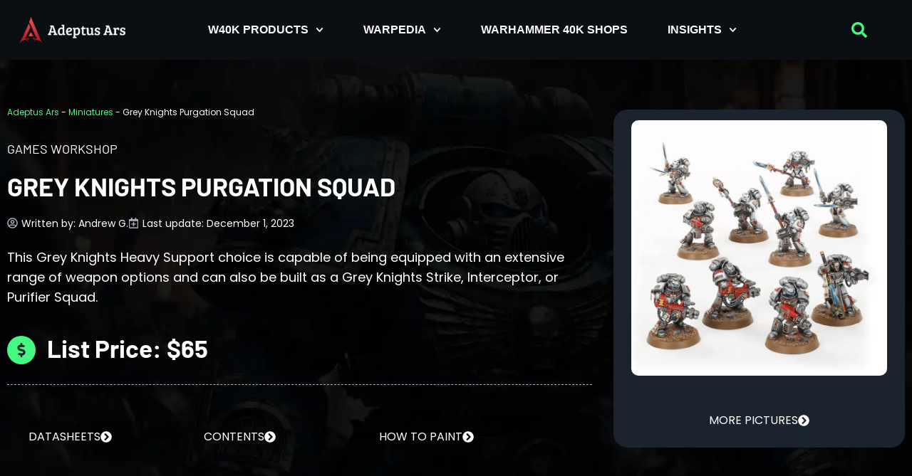

--- FILE ---
content_type: text/html; charset=UTF-8
request_url: https://www.adeptusars.com/miniatures/purgation-squad
body_size: 31324
content:
<!doctype html>
<html lang="en-US" prefix="og: https://ogp.me/ns#">
<head>
	<meta charset="UTF-8">
	<meta name="viewport" content="width=device-width, initial-scale=1">
	<link rel="profile" href="https://gmpg.org/xfn/11">
	
<!-- Search Engine Optimization by Rank Math - https://rankmath.com/ -->
<title>Warhammer 40K Grey Knights Purgation Squad</title>
<meta name="description" content="This Grey Knights Heavy Support choice is capable of being equipped with an extensive range of weapon options and can also be built as a Grey Knights Strike, Interceptor, or Purifier Squad."/>
<meta name="robots" content="follow, index, max-snippet:-1, max-video-preview:-1, max-image-preview:large"/>
<link rel="canonical" href="https://www.adeptusars.com/miniatures/purgation-squad" />
<meta property="og:locale" content="en_US" />
<meta property="og:type" content="article" />
<meta property="og:title" content="Warhammer 40K Grey Knights Purgation Squad" />
<meta property="og:description" content="This Grey Knights Heavy Support choice is capable of being equipped with an extensive range of weapon options and can also be built as a Grey Knights Strike, Interceptor, or Purifier Squad." />
<meta property="og:url" content="https://www.adeptusars.com/miniatures/purgation-squad" />
<meta property="og:site_name" content="Adeptus Ars" />
<meta property="article:publisher" content="https://www.facebook.com/adeptus.ars" />
<meta property="article:section" content="Miniatures" />
<meta property="og:updated_time" content="2023-12-01T17:32:33+02:00" />
<meta property="og:image" content="https://www.adeptusars.com/wp-content/uploads/2023/05/Purgation-Squad-Set.jpg" />
<meta property="og:image:secure_url" content="https://www.adeptusars.com/wp-content/uploads/2023/05/Purgation-Squad-Set.jpg" />
<meta property="og:image:width" content="900" />
<meta property="og:image:height" content="900" />
<meta property="og:image:alt" content="Purgation Squad Set" />
<meta property="og:image:type" content="image/jpeg" />
<meta property="article:published_time" content="2023-05-14T23:28:41+02:00" />
<meta property="article:modified_time" content="2023-12-01T17:32:33+02:00" />
<meta name="twitter:card" content="summary_large_image" />
<meta name="twitter:title" content="Warhammer 40K Grey Knights Purgation Squad" />
<meta name="twitter:description" content="This Grey Knights Heavy Support choice is capable of being equipped with an extensive range of weapon options and can also be built as a Grey Knights Strike, Interceptor, or Purifier Squad." />
<meta name="twitter:site" content="@Adeptus_Ars" />
<meta name="twitter:creator" content="@Adeptus_Ars" />
<meta name="twitter:image" content="https://www.adeptusars.com/wp-content/uploads/2023/05/Purgation-Squad-Set.jpg" />
<script type="application/ld+json" class="rank-math-schema">{"@context":"https://schema.org","@graph":[{"@type":"Organization","@id":"https://www.adeptusars.com/#organization","name":"Adeptus Ars","sameAs":["https://www.facebook.com/adeptus.ars","https://twitter.com/Adeptus_Ars","https://mastodon.social/@adeptusars","https://www.instagram.com/adeptus.ars"],"logo":{"@type":"ImageObject","@id":"https://www.adeptusars.com/#logo","url":"https://www.adeptusars.com/wp-content/uploads/2023/01/Logo-AA-horizontal.png","contentUrl":"https://www.adeptusars.com/wp-content/uploads/2023/01/Logo-AA-horizontal.png","caption":"Adeptus Ars","inLanguage":"en-US","width":"500","height":"173"}},{"@type":"WebSite","@id":"https://www.adeptusars.com/#website","url":"https://www.adeptusars.com","name":"Adeptus Ars","alternateName":"AdeptusArs","publisher":{"@id":"https://www.adeptusars.com/#organization"},"inLanguage":"en-US"},{"@type":"ImageObject","@id":"https://www.adeptusars.com/wp-content/uploads/2023/05/Purgation-Squad-Set.jpg","url":"https://www.adeptusars.com/wp-content/uploads/2023/05/Purgation-Squad-Set.jpg","width":"900","height":"900","caption":"Purgation Squad Set","inLanguage":"en-US"},{"@type":"BreadcrumbList","@id":"https://www.adeptusars.com/miniatures/purgation-squad#breadcrumb","itemListElement":[{"@type":"ListItem","position":"1","item":{"@id":"https://www.adeptusars.com","name":"Adeptus Ars"}},{"@type":"ListItem","position":"2","item":{"@id":"https://www.adeptusars.com/miniatures","name":"Miniatures"}},{"@type":"ListItem","position":"3","item":{"@id":"https://www.adeptusars.com/miniatures/purgation-squad","name":"Grey Knights Purgation Squad"}}]},{"@type":"WebPage","@id":"https://www.adeptusars.com/miniatures/purgation-squad#webpage","url":"https://www.adeptusars.com/miniatures/purgation-squad","name":"Warhammer 40K Grey Knights Purgation Squad","datePublished":"2023-05-14T23:28:41+02:00","dateModified":"2023-12-01T17:32:33+02:00","isPartOf":{"@id":"https://www.adeptusars.com/#website"},"primaryImageOfPage":{"@id":"https://www.adeptusars.com/wp-content/uploads/2023/05/Purgation-Squad-Set.jpg"},"inLanguage":"en-US","breadcrumb":{"@id":"https://www.adeptusars.com/miniatures/purgation-squad#breadcrumb"}},{"@type":"Person","@id":"https://www.adeptusars.com/author/primus-pilus","name":"Andrew G.","url":"https://www.adeptusars.com/author/primus-pilus","image":{"@type":"ImageObject","@id":"https://secure.gravatar.com/avatar/01cf2d0598e3c5c2caf72e30ec262037974cdcb1125ac4c36ebf228c895a4091?s=96&amp;d=retro&amp;r=g","url":"https://secure.gravatar.com/avatar/01cf2d0598e3c5c2caf72e30ec262037974cdcb1125ac4c36ebf228c895a4091?s=96&amp;d=retro&amp;r=g","caption":"Andrew G.","inLanguage":"en-US"},"sameAs":["https://www.adeptusars.com/"],"worksFor":{"@id":"https://www.adeptusars.com/#organization"}},{"@type":"Article","headline":"W40K Grey Knights Purgation Squad","datePublished":"2023-05-14T23:28:41+02:00","dateModified":"2023-12-01T17:32:33+02:00","articleSection":"Box Set, Grey Knights, Heavy Support, Infantry, Miniatures, Psyker, Space Marines","author":{"@id":"https://www.adeptusars.com/author/primus-pilus","name":"Andrew G."},"publisher":{"@id":"https://www.adeptusars.com/#organization"},"description":"Everything you need to know about the Warhammer 40K Grey Knights Purgation Squad. Base size guide, description and painting guide for 2026.","name":"W40K Grey Knights Purgation Squad","@id":"https://www.adeptusars.com/miniatures/purgation-squad#richSnippet","isPartOf":{"@id":"https://www.adeptusars.com/miniatures/purgation-squad#webpage"},"image":{"@id":"https://www.adeptusars.com/wp-content/uploads/2023/05/Purgation-Squad-Set.jpg"},"inLanguage":"en-US","mainEntityOfPage":{"@id":"https://www.adeptusars.com/miniatures/purgation-squad#webpage"}}]}</script>
<!-- /Rank Math WordPress SEO plugin -->

<link rel='dns-prefetch' href='//www.adeptusars.com' />
<link rel="alternate" type="application/rss+xml" title="Adeptus Ars &raquo; Feed" href="https://www.adeptusars.com/feed" />
<link rel="alternate" type="application/rss+xml" title="Adeptus Ars &raquo; Comments Feed" href="https://www.adeptusars.com/comments/feed" />
<link rel="alternate" title="oEmbed (JSON)" type="application/json+oembed" href="https://www.adeptusars.com/wp-json/oembed/1.0/embed?url=https%3A%2F%2Fwww.adeptusars.com%2Fminiatures%2Fpurgation-squad" />
<link rel="alternate" title="oEmbed (XML)" type="text/xml+oembed" href="https://www.adeptusars.com/wp-json/oembed/1.0/embed?url=https%3A%2F%2Fwww.adeptusars.com%2Fminiatures%2Fpurgation-squad&#038;format=xml" />
<style id='wp-img-auto-sizes-contain-inline-css'>
img:is([sizes=auto i],[sizes^="auto," i]){contain-intrinsic-size:3000px 1500px}
/*# sourceURL=wp-img-auto-sizes-contain-inline-css */
</style>
<style id='wp-emoji-styles-inline-css'>

	img.wp-smiley, img.emoji {
		display: inline !important;
		border: none !important;
		box-shadow: none !important;
		height: 1em !important;
		width: 1em !important;
		margin: 0 0.07em !important;
		vertical-align: -0.1em !important;
		background: none !important;
		padding: 0 !important;
	}
/*# sourceURL=wp-emoji-styles-inline-css */
</style>
<link rel='stylesheet' id='wp-block-library-css' href='https://www.adeptusars.com/wp-includes/css/dist/block-library/style.min.css?ver=6.9' media='all' />
<style id='global-styles-inline-css'>
:root{--wp--preset--aspect-ratio--square: 1;--wp--preset--aspect-ratio--4-3: 4/3;--wp--preset--aspect-ratio--3-4: 3/4;--wp--preset--aspect-ratio--3-2: 3/2;--wp--preset--aspect-ratio--2-3: 2/3;--wp--preset--aspect-ratio--16-9: 16/9;--wp--preset--aspect-ratio--9-16: 9/16;--wp--preset--color--black: #000000;--wp--preset--color--cyan-bluish-gray: #abb8c3;--wp--preset--color--white: #ffffff;--wp--preset--color--pale-pink: #f78da7;--wp--preset--color--vivid-red: #cf2e2e;--wp--preset--color--luminous-vivid-orange: #ff6900;--wp--preset--color--luminous-vivid-amber: #fcb900;--wp--preset--color--light-green-cyan: #7bdcb5;--wp--preset--color--vivid-green-cyan: #00d084;--wp--preset--color--pale-cyan-blue: #8ed1fc;--wp--preset--color--vivid-cyan-blue: #0693e3;--wp--preset--color--vivid-purple: #9b51e0;--wp--preset--gradient--vivid-cyan-blue-to-vivid-purple: linear-gradient(135deg,rgb(6,147,227) 0%,rgb(155,81,224) 100%);--wp--preset--gradient--light-green-cyan-to-vivid-green-cyan: linear-gradient(135deg,rgb(122,220,180) 0%,rgb(0,208,130) 100%);--wp--preset--gradient--luminous-vivid-amber-to-luminous-vivid-orange: linear-gradient(135deg,rgb(252,185,0) 0%,rgb(255,105,0) 100%);--wp--preset--gradient--luminous-vivid-orange-to-vivid-red: linear-gradient(135deg,rgb(255,105,0) 0%,rgb(207,46,46) 100%);--wp--preset--gradient--very-light-gray-to-cyan-bluish-gray: linear-gradient(135deg,rgb(238,238,238) 0%,rgb(169,184,195) 100%);--wp--preset--gradient--cool-to-warm-spectrum: linear-gradient(135deg,rgb(74,234,220) 0%,rgb(151,120,209) 20%,rgb(207,42,186) 40%,rgb(238,44,130) 60%,rgb(251,105,98) 80%,rgb(254,248,76) 100%);--wp--preset--gradient--blush-light-purple: linear-gradient(135deg,rgb(255,206,236) 0%,rgb(152,150,240) 100%);--wp--preset--gradient--blush-bordeaux: linear-gradient(135deg,rgb(254,205,165) 0%,rgb(254,45,45) 50%,rgb(107,0,62) 100%);--wp--preset--gradient--luminous-dusk: linear-gradient(135deg,rgb(255,203,112) 0%,rgb(199,81,192) 50%,rgb(65,88,208) 100%);--wp--preset--gradient--pale-ocean: linear-gradient(135deg,rgb(255,245,203) 0%,rgb(182,227,212) 50%,rgb(51,167,181) 100%);--wp--preset--gradient--electric-grass: linear-gradient(135deg,rgb(202,248,128) 0%,rgb(113,206,126) 100%);--wp--preset--gradient--midnight: linear-gradient(135deg,rgb(2,3,129) 0%,rgb(40,116,252) 100%);--wp--preset--font-size--small: 13px;--wp--preset--font-size--medium: 20px;--wp--preset--font-size--large: 36px;--wp--preset--font-size--x-large: 42px;--wp--preset--spacing--20: 0.44rem;--wp--preset--spacing--30: 0.67rem;--wp--preset--spacing--40: 1rem;--wp--preset--spacing--50: 1.5rem;--wp--preset--spacing--60: 2.25rem;--wp--preset--spacing--70: 3.38rem;--wp--preset--spacing--80: 5.06rem;--wp--preset--shadow--natural: 6px 6px 9px rgba(0, 0, 0, 0.2);--wp--preset--shadow--deep: 12px 12px 50px rgba(0, 0, 0, 0.4);--wp--preset--shadow--sharp: 6px 6px 0px rgba(0, 0, 0, 0.2);--wp--preset--shadow--outlined: 6px 6px 0px -3px rgb(255, 255, 255), 6px 6px rgb(0, 0, 0);--wp--preset--shadow--crisp: 6px 6px 0px rgb(0, 0, 0);}:root { --wp--style--global--content-size: 800px;--wp--style--global--wide-size: 1200px; }:where(body) { margin: 0; }.wp-site-blocks > .alignleft { float: left; margin-right: 2em; }.wp-site-blocks > .alignright { float: right; margin-left: 2em; }.wp-site-blocks > .aligncenter { justify-content: center; margin-left: auto; margin-right: auto; }:where(.wp-site-blocks) > * { margin-block-start: 24px; margin-block-end: 0; }:where(.wp-site-blocks) > :first-child { margin-block-start: 0; }:where(.wp-site-blocks) > :last-child { margin-block-end: 0; }:root { --wp--style--block-gap: 24px; }:root :where(.is-layout-flow) > :first-child{margin-block-start: 0;}:root :where(.is-layout-flow) > :last-child{margin-block-end: 0;}:root :where(.is-layout-flow) > *{margin-block-start: 24px;margin-block-end: 0;}:root :where(.is-layout-constrained) > :first-child{margin-block-start: 0;}:root :where(.is-layout-constrained) > :last-child{margin-block-end: 0;}:root :where(.is-layout-constrained) > *{margin-block-start: 24px;margin-block-end: 0;}:root :where(.is-layout-flex){gap: 24px;}:root :where(.is-layout-grid){gap: 24px;}.is-layout-flow > .alignleft{float: left;margin-inline-start: 0;margin-inline-end: 2em;}.is-layout-flow > .alignright{float: right;margin-inline-start: 2em;margin-inline-end: 0;}.is-layout-flow > .aligncenter{margin-left: auto !important;margin-right: auto !important;}.is-layout-constrained > .alignleft{float: left;margin-inline-start: 0;margin-inline-end: 2em;}.is-layout-constrained > .alignright{float: right;margin-inline-start: 2em;margin-inline-end: 0;}.is-layout-constrained > .aligncenter{margin-left: auto !important;margin-right: auto !important;}.is-layout-constrained > :where(:not(.alignleft):not(.alignright):not(.alignfull)){max-width: var(--wp--style--global--content-size);margin-left: auto !important;margin-right: auto !important;}.is-layout-constrained > .alignwide{max-width: var(--wp--style--global--wide-size);}body .is-layout-flex{display: flex;}.is-layout-flex{flex-wrap: wrap;align-items: center;}.is-layout-flex > :is(*, div){margin: 0;}body .is-layout-grid{display: grid;}.is-layout-grid > :is(*, div){margin: 0;}body{padding-top: 0px;padding-right: 0px;padding-bottom: 0px;padding-left: 0px;}a:where(:not(.wp-element-button)){text-decoration: underline;}:root :where(.wp-element-button, .wp-block-button__link){background-color: #32373c;border-width: 0;color: #fff;font-family: inherit;font-size: inherit;font-style: inherit;font-weight: inherit;letter-spacing: inherit;line-height: inherit;padding-top: calc(0.667em + 2px);padding-right: calc(1.333em + 2px);padding-bottom: calc(0.667em + 2px);padding-left: calc(1.333em + 2px);text-decoration: none;text-transform: inherit;}.has-black-color{color: var(--wp--preset--color--black) !important;}.has-cyan-bluish-gray-color{color: var(--wp--preset--color--cyan-bluish-gray) !important;}.has-white-color{color: var(--wp--preset--color--white) !important;}.has-pale-pink-color{color: var(--wp--preset--color--pale-pink) !important;}.has-vivid-red-color{color: var(--wp--preset--color--vivid-red) !important;}.has-luminous-vivid-orange-color{color: var(--wp--preset--color--luminous-vivid-orange) !important;}.has-luminous-vivid-amber-color{color: var(--wp--preset--color--luminous-vivid-amber) !important;}.has-light-green-cyan-color{color: var(--wp--preset--color--light-green-cyan) !important;}.has-vivid-green-cyan-color{color: var(--wp--preset--color--vivid-green-cyan) !important;}.has-pale-cyan-blue-color{color: var(--wp--preset--color--pale-cyan-blue) !important;}.has-vivid-cyan-blue-color{color: var(--wp--preset--color--vivid-cyan-blue) !important;}.has-vivid-purple-color{color: var(--wp--preset--color--vivid-purple) !important;}.has-black-background-color{background-color: var(--wp--preset--color--black) !important;}.has-cyan-bluish-gray-background-color{background-color: var(--wp--preset--color--cyan-bluish-gray) !important;}.has-white-background-color{background-color: var(--wp--preset--color--white) !important;}.has-pale-pink-background-color{background-color: var(--wp--preset--color--pale-pink) !important;}.has-vivid-red-background-color{background-color: var(--wp--preset--color--vivid-red) !important;}.has-luminous-vivid-orange-background-color{background-color: var(--wp--preset--color--luminous-vivid-orange) !important;}.has-luminous-vivid-amber-background-color{background-color: var(--wp--preset--color--luminous-vivid-amber) !important;}.has-light-green-cyan-background-color{background-color: var(--wp--preset--color--light-green-cyan) !important;}.has-vivid-green-cyan-background-color{background-color: var(--wp--preset--color--vivid-green-cyan) !important;}.has-pale-cyan-blue-background-color{background-color: var(--wp--preset--color--pale-cyan-blue) !important;}.has-vivid-cyan-blue-background-color{background-color: var(--wp--preset--color--vivid-cyan-blue) !important;}.has-vivid-purple-background-color{background-color: var(--wp--preset--color--vivid-purple) !important;}.has-black-border-color{border-color: var(--wp--preset--color--black) !important;}.has-cyan-bluish-gray-border-color{border-color: var(--wp--preset--color--cyan-bluish-gray) !important;}.has-white-border-color{border-color: var(--wp--preset--color--white) !important;}.has-pale-pink-border-color{border-color: var(--wp--preset--color--pale-pink) !important;}.has-vivid-red-border-color{border-color: var(--wp--preset--color--vivid-red) !important;}.has-luminous-vivid-orange-border-color{border-color: var(--wp--preset--color--luminous-vivid-orange) !important;}.has-luminous-vivid-amber-border-color{border-color: var(--wp--preset--color--luminous-vivid-amber) !important;}.has-light-green-cyan-border-color{border-color: var(--wp--preset--color--light-green-cyan) !important;}.has-vivid-green-cyan-border-color{border-color: var(--wp--preset--color--vivid-green-cyan) !important;}.has-pale-cyan-blue-border-color{border-color: var(--wp--preset--color--pale-cyan-blue) !important;}.has-vivid-cyan-blue-border-color{border-color: var(--wp--preset--color--vivid-cyan-blue) !important;}.has-vivid-purple-border-color{border-color: var(--wp--preset--color--vivid-purple) !important;}.has-vivid-cyan-blue-to-vivid-purple-gradient-background{background: var(--wp--preset--gradient--vivid-cyan-blue-to-vivid-purple) !important;}.has-light-green-cyan-to-vivid-green-cyan-gradient-background{background: var(--wp--preset--gradient--light-green-cyan-to-vivid-green-cyan) !important;}.has-luminous-vivid-amber-to-luminous-vivid-orange-gradient-background{background: var(--wp--preset--gradient--luminous-vivid-amber-to-luminous-vivid-orange) !important;}.has-luminous-vivid-orange-to-vivid-red-gradient-background{background: var(--wp--preset--gradient--luminous-vivid-orange-to-vivid-red) !important;}.has-very-light-gray-to-cyan-bluish-gray-gradient-background{background: var(--wp--preset--gradient--very-light-gray-to-cyan-bluish-gray) !important;}.has-cool-to-warm-spectrum-gradient-background{background: var(--wp--preset--gradient--cool-to-warm-spectrum) !important;}.has-blush-light-purple-gradient-background{background: var(--wp--preset--gradient--blush-light-purple) !important;}.has-blush-bordeaux-gradient-background{background: var(--wp--preset--gradient--blush-bordeaux) !important;}.has-luminous-dusk-gradient-background{background: var(--wp--preset--gradient--luminous-dusk) !important;}.has-pale-ocean-gradient-background{background: var(--wp--preset--gradient--pale-ocean) !important;}.has-electric-grass-gradient-background{background: var(--wp--preset--gradient--electric-grass) !important;}.has-midnight-gradient-background{background: var(--wp--preset--gradient--midnight) !important;}.has-small-font-size{font-size: var(--wp--preset--font-size--small) !important;}.has-medium-font-size{font-size: var(--wp--preset--font-size--medium) !important;}.has-large-font-size{font-size: var(--wp--preset--font-size--large) !important;}.has-x-large-font-size{font-size: var(--wp--preset--font-size--x-large) !important;}
:root :where(.wp-block-pullquote){font-size: 1.5em;line-height: 1.6;}
/*# sourceURL=global-styles-inline-css */
</style>
<link rel='stylesheet' id='hello-elementor-css' href='https://www.adeptusars.com/wp-content/themes/hello-elementor/assets/css/reset.css?ver=3.4.4' media='all' />
<link rel='stylesheet' id='hello-elementor-theme-style-css' href='https://www.adeptusars.com/wp-content/themes/hello-elementor/assets/css/theme.css?ver=3.4.4' media='all' />
<link rel='stylesheet' id='hello-elementor-header-footer-css' href='https://www.adeptusars.com/wp-content/themes/hello-elementor/assets/css/header-footer.css?ver=3.4.4' media='all' />
<link rel='stylesheet' id='elementor-frontend-css' href='https://www.adeptusars.com/wp-content/plugins/elementor/assets/css/frontend.min.css?ver=3.34.0' media='all' />
<link rel='stylesheet' id='widget-image-css' href='https://www.adeptusars.com/wp-content/plugins/elementor/assets/css/widget-image.min.css?ver=3.34.0' media='all' />
<link rel='stylesheet' id='widget-nav-menu-css' href='https://www.adeptusars.com/wp-content/plugins/elementor-pro/assets/css/widget-nav-menu.min.css?ver=3.34.0' media='all' />
<link rel='stylesheet' id='widget-search-form-css' href='https://www.adeptusars.com/wp-content/plugins/elementor-pro/assets/css/widget-search-form.min.css?ver=3.34.0' media='all' />
<link rel='stylesheet' id='e-sticky-css' href='https://www.adeptusars.com/wp-content/plugins/elementor-pro/assets/css/modules/sticky.min.css?ver=3.34.0' media='all' />
<link rel='stylesheet' id='widget-social-icons-css' href='https://www.adeptusars.com/wp-content/plugins/elementor/assets/css/widget-social-icons.min.css?ver=3.34.0' media='all' />
<link rel='stylesheet' id='e-apple-webkit-css' href='https://www.adeptusars.com/wp-content/plugins/elementor/assets/css/conditionals/apple-webkit.min.css?ver=3.34.0' media='all' />
<link rel='stylesheet' id='widget-heading-css' href='https://www.adeptusars.com/wp-content/plugins/elementor/assets/css/widget-heading.min.css?ver=3.34.0' media='all' />
<link rel='stylesheet' id='widget-divider-css' href='https://www.adeptusars.com/wp-content/plugins/elementor/assets/css/widget-divider.min.css?ver=3.34.0' media='all' />
<link rel='stylesheet' id='widget-post-info-css' href='https://www.adeptusars.com/wp-content/plugins/elementor-pro/assets/css/widget-post-info.min.css?ver=3.34.0' media='all' />
<link rel='stylesheet' id='widget-icon-list-css' href='https://www.adeptusars.com/wp-content/plugins/elementor/assets/css/widget-icon-list.min.css?ver=3.34.0' media='all' />
<link rel='stylesheet' id='widget-spacer-css' href='https://www.adeptusars.com/wp-content/plugins/elementor/assets/css/widget-spacer.min.css?ver=3.34.0' media='all' />
<link rel='stylesheet' id='widget-menu-anchor-css' href='https://www.adeptusars.com/wp-content/plugins/elementor/assets/css/widget-menu-anchor.min.css?ver=3.34.0' media='all' />
<link rel='stylesheet' id='swiper-css' href='https://www.adeptusars.com/wp-content/plugins/elementor/assets/lib/swiper/v8/css/swiper.min.css?ver=8.4.5' media='all' />
<link rel='stylesheet' id='e-swiper-css' href='https://www.adeptusars.com/wp-content/plugins/elementor/assets/css/conditionals/e-swiper.min.css?ver=3.34.0' media='all' />
<link rel='stylesheet' id='widget-gallery-css' href='https://www.adeptusars.com/wp-content/plugins/elementor-pro/assets/css/widget-gallery.min.css?ver=3.34.0' media='all' />
<link rel='stylesheet' id='elementor-gallery-css' href='https://www.adeptusars.com/wp-content/plugins/elementor/assets/lib/e-gallery/css/e-gallery.min.css?ver=1.2.0' media='all' />
<link rel='stylesheet' id='e-transitions-css' href='https://www.adeptusars.com/wp-content/plugins/elementor-pro/assets/css/conditionals/transitions.min.css?ver=3.34.0' media='all' />
<link rel='stylesheet' id='widget-posts-css' href='https://www.adeptusars.com/wp-content/plugins/elementor-pro/assets/css/widget-posts.min.css?ver=3.34.0' media='all' />
<link rel='stylesheet' id='elementor-post-5-css' href='https://www.adeptusars.com/wp-content/uploads/elementor/css/post-5.css?ver=1766751353' media='all' />
<link rel='stylesheet' id='elementor-post-10-css' href='https://www.adeptusars.com/wp-content/uploads/elementor/css/post-10.css?ver=1766751353' media='all' />
<link rel='stylesheet' id='elementor-post-189-css' href='https://www.adeptusars.com/wp-content/uploads/elementor/css/post-189.css?ver=1766751353' media='all' />
<link rel='stylesheet' id='elementor-post-1224-css' href='https://www.adeptusars.com/wp-content/uploads/elementor/css/post-1224.css?ver=1766751353' media='all' />
<script src="https://www.adeptusars.com/wp-includes/js/jquery/jquery.min.js?ver=3.7.1" id="jquery-core-js"></script>
<script src="https://www.adeptusars.com/wp-includes/js/jquery/jquery-migrate.min.js?ver=3.4.1" id="jquery-migrate-js"></script>
<link rel="https://api.w.org/" href="https://www.adeptusars.com/wp-json/" /><link rel="alternate" title="JSON" type="application/json" href="https://www.adeptusars.com/wp-json/wp/v2/miniatures/4691" /><link rel="EditURI" type="application/rsd+xml" title="RSD" href="https://www.adeptusars.com/xmlrpc.php?rsd" />
<meta name="generator" content="WordPress 6.9" />
<link rel='shortlink' href='https://www.adeptusars.com/?p=4691' />
<meta name="generator" content="Elementor 3.34.0; features: e_font_icon_svg, additional_custom_breakpoints; settings: css_print_method-external, google_font-disabled, font_display-swap">
			<style>
				.e-con.e-parent:nth-of-type(n+4):not(.e-lazyloaded):not(.e-no-lazyload),
				.e-con.e-parent:nth-of-type(n+4):not(.e-lazyloaded):not(.e-no-lazyload) * {
					background-image: none !important;
				}
				@media screen and (max-height: 1024px) {
					.e-con.e-parent:nth-of-type(n+3):not(.e-lazyloaded):not(.e-no-lazyload),
					.e-con.e-parent:nth-of-type(n+3):not(.e-lazyloaded):not(.e-no-lazyload) * {
						background-image: none !important;
					}
				}
				@media screen and (max-height: 640px) {
					.e-con.e-parent:nth-of-type(n+2):not(.e-lazyloaded):not(.e-no-lazyload),
					.e-con.e-parent:nth-of-type(n+2):not(.e-lazyloaded):not(.e-no-lazyload) * {
						background-image: none !important;
					}
				}
			</style>
			<link rel="icon" href="https://www.adeptusars.com/wp-content/uploads/2023/01/cropped-favicon-32x32.png" sizes="32x32" />
<link rel="icon" href="https://www.adeptusars.com/wp-content/uploads/2023/01/cropped-favicon-192x192.png" sizes="192x192" />
<link rel="apple-touch-icon" href="https://www.adeptusars.com/wp-content/uploads/2023/01/cropped-favicon-180x180.png" />
<meta name="msapplication-TileImage" content="https://www.adeptusars.com/wp-content/uploads/2023/01/cropped-favicon-270x270.png" />
		<style id="wp-custom-css">
			h2 {
    padding-top: 40px;
}
h3 {
	padding-top: 40px;
}
h4 {
	padding-top: 50px;
}
table th {
  padding-top: 15px;
  padding-bottom: 15px;
  text-align: left;
  background-color: #2E3741;
  color: white;

	
}
td {
  padding: 15px;
  text-align: left;
}

.elementor-widget text-editor ul, .elementor-widget-theme-post-content ul {
margin-bottom:2em;
}

.elementor-widget text-editor ol, .elementor-widget-theme-post-content ol {
margin-bottom:2em;
}

.elementor-widget text-editor ul, .elementor-widget-theme-post-content ul {
margin-top:1.5em;
}

.elementor-widget text-editor ol, .elementor-widget-theme-post-content ol {
margin-top:1.5em;
}


.wp-block-image img {
    margin-bottom: 2em;
}

figcaption {
    color: #ffffff;
		text-align: center;
    padding-bottom: 40px;
	
		</style>
		<link rel="preload" href="https://static.anonymised.io/light/loader.js" as="script">
<link rel="preload" href="https://boot.pbstck.com/v1/tag/2e0dd4d2-29a4-48f5-986d-6a9a51e2ad6a" as="script">
<link rel="preload" href="https://btloader.com/tag?o=5684350990417920&upapi=true" as="script">
<link rel="preload" href="https://cdn.privacy-mgmt.com/unified/wrapperMessagingWithoutDetection.js" as="script">
<link rel="preload" href="https://www.googletagmanager.com/gtag/js?id=G-0CPE0JFSCT" as="script">
<link rel="preload" href="https://securepubads.g.doubleclick.net/tag/js/gpt.js" as="script">
<link rel="stylesheet" id="kumo-css" href="https://kumo.network-n.com/dist/css/adeptus-ars.css">
<script>window.AdSlots = window.AdSlots || {cmd: []};</script>
<script async src="https://kumo.network-n.com/dist/app.js" site="adeptus-ars"></script>
</head>
<body class="wp-singular miniatures-template-default single single-miniatures postid-4691 wp-custom-logo wp-embed-responsive wp-theme-hello-elementor hello-elementor-default elementor-default elementor-kit-5 elementor-page-1224">


<a class="skip-link screen-reader-text" href="#content">Skip to content</a>

		<header data-elementor-type="header" data-elementor-id="10" class="elementor elementor-10 elementor-location-header" data-elementor-post-type="elementor_library">
					<header class="elementor-section elementor-top-section elementor-element elementor-element-9c0b3d9 elementor-section-content-middle elementor-section-boxed elementor-section-height-default elementor-section-height-default" data-id="9c0b3d9" data-element_type="section" data-settings="{&quot;background_background&quot;:&quot;classic&quot;,&quot;sticky&quot;:&quot;top&quot;,&quot;sticky_on&quot;:[&quot;desktop&quot;,&quot;tablet&quot;,&quot;mobile&quot;],&quot;sticky_offset&quot;:0,&quot;sticky_effects_offset&quot;:0,&quot;sticky_anchor_link_offset&quot;:0}">
						<div class="elementor-container elementor-column-gap-default">
					<div class="elementor-column elementor-col-33 elementor-top-column elementor-element elementor-element-dbedfef" data-id="dbedfef" data-element_type="column">
			<div class="elementor-widget-wrap elementor-element-populated">
						<div class="elementor-element elementor-element-64ccd33 elementor-widget-mobile__width-initial elementor-widget elementor-widget-theme-site-logo elementor-widget-image" data-id="64ccd33" data-element_type="widget" data-widget_type="theme-site-logo.default">
				<div class="elementor-widget-container">
											<a href="https://www.adeptusars.com">
			<img width="300" height="104" src="https://www.adeptusars.com/wp-content/uploads/2023/01/Logo-AA-horizontal-300x104.png" class="attachment-medium size-medium wp-image-1032" alt="Adeptus Ars - Everything Warhammer 40K in One Place" srcset="https://www.adeptusars.com/wp-content/uploads/2023/01/Logo-AA-horizontal-300x104.png 300w, https://www.adeptusars.com/wp-content/uploads/2023/01/Logo-AA-horizontal.png 500w" sizes="(max-width: 300px) 100vw, 300px" />				</a>
											</div>
				</div>
					</div>
		</div>
				<div class="elementor-column elementor-col-33 elementor-top-column elementor-element elementor-element-cca9a85" data-id="cca9a85" data-element_type="column">
			<div class="elementor-widget-wrap elementor-element-populated">
						<div class="elementor-element elementor-element-678ee2b elementor-nav-menu__align-center elementor-nav-menu--stretch elementor-widget-mobile__width-initial elementor-nav-menu--dropdown-tablet elementor-nav-menu__text-align-aside elementor-nav-menu--toggle elementor-nav-menu--burger elementor-widget elementor-widget-nav-menu" data-id="678ee2b" data-element_type="widget" data-settings="{&quot;full_width&quot;:&quot;stretch&quot;,&quot;submenu_icon&quot;:{&quot;value&quot;:&quot;&lt;svg aria-hidden=\&quot;true\&quot; class=\&quot;fa-svg-chevron-down e-font-icon-svg e-fas-chevron-down\&quot; viewBox=\&quot;0 0 448 512\&quot; xmlns=\&quot;http:\/\/www.w3.org\/2000\/svg\&quot;&gt;&lt;path d=\&quot;M207.029 381.476L12.686 187.132c-9.373-9.373-9.373-24.569 0-33.941l22.667-22.667c9.357-9.357 24.522-9.375 33.901-.04L224 284.505l154.745-154.021c9.379-9.335 24.544-9.317 33.901.04l22.667 22.667c9.373 9.373 9.373 24.569 0 33.941L240.971 381.476c-9.373 9.372-24.569 9.372-33.942 0z\&quot;&gt;&lt;\/path&gt;&lt;\/svg&gt;&quot;,&quot;library&quot;:&quot;fa-solid&quot;},&quot;layout&quot;:&quot;horizontal&quot;,&quot;toggle&quot;:&quot;burger&quot;}" data-widget_type="nav-menu.default">
				<div class="elementor-widget-container">
								<nav aria-label="Menu" class="elementor-nav-menu--main elementor-nav-menu__container elementor-nav-menu--layout-horizontal e--pointer-none">
				<ul id="menu-1-678ee2b" class="elementor-nav-menu"><li class="menu-item menu-item-type-custom menu-item-object-custom menu-item-has-children menu-item-17058"><a class="elementor-item">W40k Products</a>
<ul class="sub-menu elementor-nav-menu--dropdown">
	<li class="menu-item menu-item-type-taxonomy menu-item-object-category current-miniatures-ancestor current-menu-parent current-miniatures-parent menu-item-13868"><a href="https://www.adeptusars.com/miniatures" class="elementor-sub-item">Miniatures</a></li>
	<li class="menu-item menu-item-type-taxonomy menu-item-object-category menu-item-13869"><a href="https://www.adeptusars.com/paints" class="elementor-sub-item">Paints</a></li>
	<li class="menu-item menu-item-type-taxonomy menu-item-object-category menu-item-13870"><a href="https://www.adeptusars.com/rulebooks" class="elementor-sub-item">Rulebooks</a></li>
	<li class="menu-item menu-item-type-taxonomy menu-item-object-category menu-item-17059"><a href="https://www.adeptusars.com/action-figures" class="elementor-sub-item">Action Figures</a></li>
</ul>
</li>
<li class="menu-item menu-item-type-custom menu-item-object-custom menu-item-has-children menu-item-17060"><a class="elementor-item">Warpedia</a>
<ul class="sub-menu elementor-nav-menu--dropdown">
	<li class="menu-item menu-item-type-post_type menu-item-object-page menu-item-17061"><a href="https://www.adeptusars.com/lore" class="elementor-sub-item">The Warhammer 40K Lore</a></li>
	<li class="menu-item menu-item-type-post_type menu-item-object-page menu-item-27331"><a href="https://www.adeptusars.com/lore/slaanesh" class="elementor-sub-item">Slaanesh: The Chaos God of  Excess</a></li>
	<li class="menu-item menu-item-type-post_type menu-item-object-page menu-item-17540"><a href="https://www.adeptusars.com/lore/adeptus-custodes" class="elementor-sub-item">Adeptus Custodes Lore</a></li>
	<li class="menu-item menu-item-type-post_type menu-item-object-page menu-item-17062"><a href="https://www.adeptusars.com/lore/necrons" class="elementor-sub-item">Necrons Lore</a></li>
	<li class="menu-item menu-item-type-post_type menu-item-object-page menu-item-17063"><a href="https://www.adeptusars.com/lore/space-marines" class="elementor-sub-item">Space Marines Lore</a></li>
	<li class="menu-item menu-item-type-post_type menu-item-object-page menu-item-2069"><a href="https://www.adeptusars.com/guides" class="elementor-sub-item">W40k Guides</a></li>
</ul>
</li>
<li class="menu-item menu-item-type-taxonomy menu-item-object-category menu-item-18594"><a href="https://www.adeptusars.com/shops" class="elementor-item">Warhammer 40K Shops</a></li>
<li class="menu-item menu-item-type-custom menu-item-object-custom menu-item-has-children menu-item-17065"><a class="elementor-item">Insights</a>
<ul class="sub-menu elementor-nav-menu--dropdown">
	<li class="menu-item menu-item-type-taxonomy menu-item-object-category menu-item-421"><a href="https://www.adeptusars.com/news" class="elementor-sub-item">News</a></li>
	<li class="menu-item menu-item-type-taxonomy menu-item-object-category menu-item-17066"><a href="https://www.adeptusars.com/features" class="elementor-sub-item">Features</a></li>
</ul>
</li>
</ul>			</nav>
					<div class="elementor-menu-toggle" role="button" tabindex="0" aria-label="Menu Toggle" aria-expanded="false">
			<svg aria-hidden="true" role="presentation" class="elementor-menu-toggle__icon--open e-font-icon-svg e-eicon-menu-bar" viewBox="0 0 1000 1000" xmlns="http://www.w3.org/2000/svg"><path d="M104 333H896C929 333 958 304 958 271S929 208 896 208H104C71 208 42 237 42 271S71 333 104 333ZM104 583H896C929 583 958 554 958 521S929 458 896 458H104C71 458 42 487 42 521S71 583 104 583ZM104 833H896C929 833 958 804 958 771S929 708 896 708H104C71 708 42 737 42 771S71 833 104 833Z"></path></svg><svg aria-hidden="true" role="presentation" class="elementor-menu-toggle__icon--close e-font-icon-svg e-eicon-close" viewBox="0 0 1000 1000" xmlns="http://www.w3.org/2000/svg"><path d="M742 167L500 408 258 167C246 154 233 150 217 150 196 150 179 158 167 167 154 179 150 196 150 212 150 229 154 242 171 254L408 500 167 742C138 771 138 800 167 829 196 858 225 858 254 829L496 587 738 829C750 842 767 846 783 846 800 846 817 842 829 829 842 817 846 804 846 783 846 767 842 750 829 737L588 500 833 258C863 229 863 200 833 171 804 137 775 137 742 167Z"></path></svg>		</div>
					<nav class="elementor-nav-menu--dropdown elementor-nav-menu__container" aria-hidden="true">
				<ul id="menu-2-678ee2b" class="elementor-nav-menu"><li class="menu-item menu-item-type-custom menu-item-object-custom menu-item-has-children menu-item-17058"><a class="elementor-item" tabindex="-1">W40k Products</a>
<ul class="sub-menu elementor-nav-menu--dropdown">
	<li class="menu-item menu-item-type-taxonomy menu-item-object-category current-miniatures-ancestor current-menu-parent current-miniatures-parent menu-item-13868"><a href="https://www.adeptusars.com/miniatures" class="elementor-sub-item" tabindex="-1">Miniatures</a></li>
	<li class="menu-item menu-item-type-taxonomy menu-item-object-category menu-item-13869"><a href="https://www.adeptusars.com/paints" class="elementor-sub-item" tabindex="-1">Paints</a></li>
	<li class="menu-item menu-item-type-taxonomy menu-item-object-category menu-item-13870"><a href="https://www.adeptusars.com/rulebooks" class="elementor-sub-item" tabindex="-1">Rulebooks</a></li>
	<li class="menu-item menu-item-type-taxonomy menu-item-object-category menu-item-17059"><a href="https://www.adeptusars.com/action-figures" class="elementor-sub-item" tabindex="-1">Action Figures</a></li>
</ul>
</li>
<li class="menu-item menu-item-type-custom menu-item-object-custom menu-item-has-children menu-item-17060"><a class="elementor-item" tabindex="-1">Warpedia</a>
<ul class="sub-menu elementor-nav-menu--dropdown">
	<li class="menu-item menu-item-type-post_type menu-item-object-page menu-item-17061"><a href="https://www.adeptusars.com/lore" class="elementor-sub-item" tabindex="-1">The Warhammer 40K Lore</a></li>
	<li class="menu-item menu-item-type-post_type menu-item-object-page menu-item-27331"><a href="https://www.adeptusars.com/lore/slaanesh" class="elementor-sub-item" tabindex="-1">Slaanesh: The Chaos God of  Excess</a></li>
	<li class="menu-item menu-item-type-post_type menu-item-object-page menu-item-17540"><a href="https://www.adeptusars.com/lore/adeptus-custodes" class="elementor-sub-item" tabindex="-1">Adeptus Custodes Lore</a></li>
	<li class="menu-item menu-item-type-post_type menu-item-object-page menu-item-17062"><a href="https://www.adeptusars.com/lore/necrons" class="elementor-sub-item" tabindex="-1">Necrons Lore</a></li>
	<li class="menu-item menu-item-type-post_type menu-item-object-page menu-item-17063"><a href="https://www.adeptusars.com/lore/space-marines" class="elementor-sub-item" tabindex="-1">Space Marines Lore</a></li>
	<li class="menu-item menu-item-type-post_type menu-item-object-page menu-item-2069"><a href="https://www.adeptusars.com/guides" class="elementor-sub-item" tabindex="-1">W40k Guides</a></li>
</ul>
</li>
<li class="menu-item menu-item-type-taxonomy menu-item-object-category menu-item-18594"><a href="https://www.adeptusars.com/shops" class="elementor-item" tabindex="-1">Warhammer 40K Shops</a></li>
<li class="menu-item menu-item-type-custom menu-item-object-custom menu-item-has-children menu-item-17065"><a class="elementor-item" tabindex="-1">Insights</a>
<ul class="sub-menu elementor-nav-menu--dropdown">
	<li class="menu-item menu-item-type-taxonomy menu-item-object-category menu-item-421"><a href="https://www.adeptusars.com/news" class="elementor-sub-item" tabindex="-1">News</a></li>
	<li class="menu-item menu-item-type-taxonomy menu-item-object-category menu-item-17066"><a href="https://www.adeptusars.com/features" class="elementor-sub-item" tabindex="-1">Features</a></li>
</ul>
</li>
</ul>			</nav>
						</div>
				</div>
					</div>
		</div>
				<div class="elementor-column elementor-col-33 elementor-top-column elementor-element elementor-element-046ae07" data-id="046ae07" data-element_type="column">
			<div class="elementor-widget-wrap elementor-element-populated">
						<div class="elementor-element elementor-element-a32512c elementor-search-form--skin-full_screen elementor-widget-mobile__width-initial elementor-widget elementor-widget-search-form" data-id="a32512c" data-element_type="widget" data-settings="{&quot;skin&quot;:&quot;full_screen&quot;}" data-widget_type="search-form.default">
				<div class="elementor-widget-container">
							<search role="search">
			<form class="elementor-search-form" action="https://www.adeptusars.com" method="get">
												<div class="elementor-search-form__toggle" role="button" tabindex="0" aria-label="Search">
					<div class="e-font-icon-svg-container"><svg aria-hidden="true" class="e-font-icon-svg e-fas-search" viewBox="0 0 512 512" xmlns="http://www.w3.org/2000/svg"><path d="M505 442.7L405.3 343c-4.5-4.5-10.6-7-17-7H372c27.6-35.3 44-79.7 44-128C416 93.1 322.9 0 208 0S0 93.1 0 208s93.1 208 208 208c48.3 0 92.7-16.4 128-44v16.3c0 6.4 2.5 12.5 7 17l99.7 99.7c9.4 9.4 24.6 9.4 33.9 0l28.3-28.3c9.4-9.4 9.4-24.6.1-34zM208 336c-70.7 0-128-57.2-128-128 0-70.7 57.2-128 128-128 70.7 0 128 57.2 128 128 0 70.7-57.2 128-128 128z"></path></svg></div>				</div>
								<div class="elementor-search-form__container">
					<label class="elementor-screen-only" for="elementor-search-form-a32512c">Search</label>

					
					<input id="elementor-search-form-a32512c" placeholder="Search..." class="elementor-search-form__input" type="search" name="s" value="">
					
					
										<div class="dialog-lightbox-close-button dialog-close-button" role="button" tabindex="0" aria-label="Close this search box.">
						<svg aria-hidden="true" class="e-font-icon-svg e-eicon-close" viewBox="0 0 1000 1000" xmlns="http://www.w3.org/2000/svg"><path d="M742 167L500 408 258 167C246 154 233 150 217 150 196 150 179 158 167 167 154 179 150 196 150 212 150 229 154 242 171 254L408 500 167 742C138 771 138 800 167 829 196 858 225 858 254 829L496 587 738 829C750 842 767 846 783 846 800 846 817 842 829 829 842 817 846 804 846 783 846 767 842 750 829 737L588 500 833 258C863 229 863 200 833 171 804 137 775 137 742 167Z"></path></svg>					</div>
									</div>
			</form>
		</search>
						</div>
				</div>
					</div>
		</div>
					</div>
		</header>
				</header>
				<div data-elementor-type="single-page" data-elementor-id="1224" class="elementor elementor-1224 elementor-location-single post-4691 miniatures type-miniatures status-publish has-post-thumbnail hentry category-miniatures category-box-set category-grey-knights category-heavy-support category-infantry category-psyker category-space-marines" data-elementor-post-type="elementor_library">
					<main class="elementor-section elementor-top-section elementor-element elementor-element-7bebaa87 elementor-section-full_width elementor-section-height-default elementor-section-height-default" data-id="7bebaa87" data-element_type="section">
						<div class="elementor-container elementor-column-gap-default">
					<div class="elementor-column elementor-col-100 elementor-top-column elementor-element elementor-element-cdbe29d" data-id="cdbe29d" data-element_type="column">
			<div class="elementor-widget-wrap elementor-element-populated">
						<section class="elementor-section elementor-inner-section elementor-element elementor-element-7dd153f9 elementor-section-boxed elementor-section-height-default elementor-section-height-default" data-id="7dd153f9" data-element_type="section" data-settings="{&quot;background_background&quot;:&quot;classic&quot;}">
						<div class="elementor-container elementor-column-gap-default">
					<div class="elementor-column elementor-col-50 elementor-inner-column elementor-element elementor-element-79118d4" data-id="79118d4" data-element_type="column">
			<div class="elementor-widget-wrap elementor-element-populated">
						<div class="elementor-element elementor-element-428a33b3 elementor-widget elementor-widget-shortcode" data-id="428a33b3" data-element_type="widget" data-widget_type="shortcode.default">
				<div class="elementor-widget-container">
							<div class="elementor-shortcode"><nav aria-label="breadcrumbs" class="rank-math-breadcrumb"><p><a href="https://www.adeptusars.com">Adeptus Ars</a><span class="separator"> - </span><a href="https://www.adeptusars.com/miniatures">Miniatures</a><span class="separator"> - </span><span class="last">Grey Knights Purgation Squad</span></p></nav></div>
						</div>
				</div>
				<div class="elementor-element elementor-element-bc568bd elementor-widget elementor-widget-heading" data-id="bc568bd" data-element_type="widget" data-widget_type="heading.default">
				<div class="elementor-widget-container">
					<span class="elementor-heading-title elementor-size-default">Games Workshop</span>				</div>
				</div>
				<div class="elementor-element elementor-element-75d146a elementor-widget elementor-widget-heading" data-id="75d146a" data-element_type="widget" data-widget_type="heading.default">
				<div class="elementor-widget-container">
					<h1 class="elementor-heading-title elementor-size-default">Grey Knights Purgation Squad</h1>				</div>
				</div>
				<div class="elementor-element elementor-element-44bffcc1 elementor-mobile-align-center elementor-widget elementor-widget-post-info" data-id="44bffcc1" data-element_type="widget" data-widget_type="post-info.default">
				<div class="elementor-widget-container">
							<ul class="elementor-inline-items elementor-icon-list-items elementor-post-info">
								<li class="elementor-icon-list-item elementor-repeater-item-5d767d9 elementor-inline-item" itemprop="author">
										<span class="elementor-icon-list-icon">
								<svg aria-hidden="true" class="e-font-icon-svg e-far-user-circle" viewBox="0 0 496 512" xmlns="http://www.w3.org/2000/svg"><path d="M248 104c-53 0-96 43-96 96s43 96 96 96 96-43 96-96-43-96-96-96zm0 144c-26.5 0-48-21.5-48-48s21.5-48 48-48 48 21.5 48 48-21.5 48-48 48zm0-240C111 8 0 119 0 256s111 248 248 248 248-111 248-248S385 8 248 8zm0 448c-49.7 0-95.1-18.3-130.1-48.4 14.9-23 40.4-38.6 69.6-39.5 20.8 6.4 40.6 9.6 60.5 9.6s39.7-3.1 60.5-9.6c29.2 1 54.7 16.5 69.6 39.5-35 30.1-80.4 48.4-130.1 48.4zm162.7-84.1c-24.4-31.4-62.1-51.9-105.1-51.9-10.2 0-26 9.6-57.6 9.6-31.5 0-47.4-9.6-57.6-9.6-42.9 0-80.6 20.5-105.1 51.9C61.9 339.2 48 299.2 48 256c0-110.3 89.7-200 200-200s200 89.7 200 200c0 43.2-13.9 83.2-37.3 115.9z"></path></svg>							</span>
									<span class="elementor-icon-list-text elementor-post-info__item elementor-post-info__item--type-author">
							<span class="elementor-post-info__item-prefix">Written by: </span>
										Andrew G.					</span>
								</li>
				<li class="elementor-icon-list-item elementor-repeater-item-134afb9 elementor-inline-item">
										<span class="elementor-icon-list-icon">
								<svg aria-hidden="true" class="e-font-icon-svg e-far-calendar-plus" viewBox="0 0 448 512" xmlns="http://www.w3.org/2000/svg"><path d="M336 292v24c0 6.6-5.4 12-12 12h-76v76c0 6.6-5.4 12-12 12h-24c-6.6 0-12-5.4-12-12v-76h-76c-6.6 0-12-5.4-12-12v-24c0-6.6 5.4-12 12-12h76v-76c0-6.6 5.4-12 12-12h24c6.6 0 12 5.4 12 12v76h76c6.6 0 12 5.4 12 12zm112-180v352c0 26.5-21.5 48-48 48H48c-26.5 0-48-21.5-48-48V112c0-26.5 21.5-48 48-48h48V12c0-6.6 5.4-12 12-12h40c6.6 0 12 5.4 12 12v52h128V12c0-6.6 5.4-12 12-12h40c6.6 0 12 5.4 12 12v52h48c26.5 0 48 21.5 48 48zm-48 346V160H48v298c0 3.3 2.7 6 6 6h340c3.3 0 6-2.7 6-6z"></path></svg>							</span>
									<span class="elementor-icon-list-text elementor-post-info__item elementor-post-info__item--type-custom">
										Last update: December 1, 2023					</span>
								</li>
				</ul>
						</div>
				</div>
				<div class="elementor-element elementor-element-6357add4 elementor-widget elementor-widget-text-editor" data-id="6357add4" data-element_type="widget" data-widget_type="text-editor.default">
				<div class="elementor-widget-container">
									This Grey Knights Heavy Support choice is capable of being equipped with an extensive range of weapon options and can also be built as a Grey Knights Strike, Interceptor, or Purifier Squad.								</div>
				</div>
				<div class="elementor-element elementor-element-ad587c4 elementor-view-stacked elementor-shape-square elementor-widget__width-initial elementor-widget elementor-widget-icon" data-id="ad587c4" data-element_type="widget" data-widget_type="icon.default">
				<div class="elementor-widget-container">
							<div class="elementor-icon-wrapper">
			<div class="elementor-icon">
			<svg aria-hidden="true" class="e-font-icon-svg e-fas-dollar-sign" viewBox="0 0 288 512" xmlns="http://www.w3.org/2000/svg"><path d="M209.2 233.4l-108-31.6C88.7 198.2 80 186.5 80 173.5c0-16.3 13.2-29.5 29.5-29.5h66.3c12.2 0 24.2 3.7 34.2 10.5 6.1 4.1 14.3 3.1 19.5-2l34.8-34c7.1-6.9 6.1-18.4-1.8-24.5C238 74.8 207.4 64.1 176 64V16c0-8.8-7.2-16-16-16h-32c-8.8 0-16 7.2-16 16v48h-2.5C45.8 64-5.4 118.7.5 183.6c4.2 46.1 39.4 83.6 83.8 96.6l102.5 30c12.5 3.7 21.2 15.3 21.2 28.3 0 16.3-13.2 29.5-29.5 29.5h-66.3C100 368 88 364.3 78 357.5c-6.1-4.1-14.3-3.1-19.5 2l-34.8 34c-7.1 6.9-6.1 18.4 1.8 24.5 24.5 19.2 55.1 29.9 86.5 30v48c0 8.8 7.2 16 16 16h32c8.8 0 16-7.2 16-16v-48.2c46.6-.9 90.3-28.6 105.7-72.7 21.5-61.6-14.6-124.8-72.5-141.7z"></path></svg>			</div>
		</div>
						</div>
				</div>
				<div class="elementor-element elementor-element-79eaa98 elementor-widget__width-initial elementor-widget elementor-widget-heading" data-id="79eaa98" data-element_type="widget" data-widget_type="heading.default">
				<div class="elementor-widget-container">
					<span class="elementor-heading-title elementor-size-default">List Price: $65</span>				</div>
				</div>
				<div class="elementor-element elementor-element-9274257 elementor-widget-divider--view-line elementor-widget elementor-widget-divider" data-id="9274257" data-element_type="widget" data-widget_type="divider.default">
				<div class="elementor-widget-container">
							<div class="elementor-divider">
			<span class="elementor-divider-separator">
						</span>
		</div>
						</div>
				</div>
				<div class="elementor-element elementor-element-9df115f elementor-align-left elementor-widget__width-initial elementor-widget-mobile__width-inherit elementor-mobile-align-center elementor-widget elementor-widget-button" data-id="9df115f" data-element_type="widget" data-widget_type="button.default">
				<div class="elementor-widget-container">
									<div class="elementor-button-wrapper">
					<a class="elementor-button elementor-button-link elementor-size-md" href="#datasheets">
						<span class="elementor-button-content-wrapper">
						<span class="elementor-button-icon">
				<svg aria-hidden="true" class="e-font-icon-svg e-fas-chevron-circle-right" viewBox="0 0 512 512" xmlns="http://www.w3.org/2000/svg"><path d="M256 8c137 0 248 111 248 248S393 504 256 504 8 393 8 256 119 8 256 8zm113.9 231L234.4 103.5c-9.4-9.4-24.6-9.4-33.9 0l-17 17c-9.4 9.4-9.4 24.6 0 33.9L285.1 256 183.5 357.6c-9.4 9.4-9.4 24.6 0 33.9l17 17c9.4 9.4 24.6 9.4 33.9 0L369.9 273c9.4-9.4 9.4-24.6 0-34z"></path></svg>			</span>
									<span class="elementor-button-text">Datasheets</span>
					</span>
					</a>
				</div>
								</div>
				</div>
				<div class="elementor-element elementor-element-7db374f elementor-align-left elementor-widget__width-initial elementor-widget-mobile__width-inherit elementor-mobile-align-center elementor-widget elementor-widget-button" data-id="7db374f" data-element_type="widget" data-widget_type="button.default">
				<div class="elementor-widget-container">
									<div class="elementor-button-wrapper">
					<a class="elementor-button elementor-button-link elementor-size-md" href="#contents">
						<span class="elementor-button-content-wrapper">
						<span class="elementor-button-icon">
				<svg aria-hidden="true" class="e-font-icon-svg e-fas-chevron-circle-right" viewBox="0 0 512 512" xmlns="http://www.w3.org/2000/svg"><path d="M256 8c137 0 248 111 248 248S393 504 256 504 8 393 8 256 119 8 256 8zm113.9 231L234.4 103.5c-9.4-9.4-24.6-9.4-33.9 0l-17 17c-9.4 9.4-9.4 24.6 0 33.9L285.1 256 183.5 357.6c-9.4 9.4-9.4 24.6 0 33.9l17 17c9.4 9.4 24.6 9.4 33.9 0L369.9 273c9.4-9.4 9.4-24.6 0-34z"></path></svg>			</span>
									<span class="elementor-button-text">Contents</span>
					</span>
					</a>
				</div>
								</div>
				</div>
				<div class="elementor-element elementor-element-bc431b5 elementor-align-left elementor-widget__width-initial elementor-widget-mobile__width-inherit elementor-mobile-align-center elementor-widget elementor-widget-button" data-id="bc431b5" data-element_type="widget" data-widget_type="button.default">
				<div class="elementor-widget-container">
									<div class="elementor-button-wrapper">
					<a class="elementor-button elementor-button-link elementor-size-md" href="#how-to-paint">
						<span class="elementor-button-content-wrapper">
						<span class="elementor-button-icon">
				<svg aria-hidden="true" class="e-font-icon-svg e-fas-chevron-circle-right" viewBox="0 0 512 512" xmlns="http://www.w3.org/2000/svg"><path d="M256 8c137 0 248 111 248 248S393 504 256 504 8 393 8 256 119 8 256 8zm113.9 231L234.4 103.5c-9.4-9.4-24.6-9.4-33.9 0l-17 17c-9.4 9.4-9.4 24.6 0 33.9L285.1 256 183.5 357.6c-9.4 9.4-9.4 24.6 0 33.9l17 17c9.4 9.4 24.6 9.4 33.9 0L369.9 273c9.4-9.4 9.4-24.6 0-34z"></path></svg>			</span>
									<span class="elementor-button-text">How to Paint</span>
					</span>
					</a>
				</div>
								</div>
				</div>
					</div>
		</div>
				<div class="elementor-column elementor-col-50 elementor-inner-column elementor-element elementor-element-35ab8a62" data-id="35ab8a62" data-element_type="column" data-settings="{&quot;background_background&quot;:&quot;classic&quot;}">
			<div class="elementor-widget-wrap elementor-element-populated">
						<div class="elementor-element elementor-element-5277564 elementor-widget elementor-widget-image" data-id="5277564" data-element_type="widget" data-widget_type="image.default">
				<div class="elementor-widget-container">
															<img loading="lazy" width="768" height="768" src="https://www.adeptusars.com/wp-content/uploads/2023/05/Purgation-Squad-Set-768x768.jpg" class="attachment-medium_large size-medium_large wp-image-13500" alt="Purgation Squad Set" srcset="https://www.adeptusars.com/wp-content/uploads/2023/05/Purgation-Squad-Set-768x768.jpg 768w, https://www.adeptusars.com/wp-content/uploads/2023/05/Purgation-Squad-Set-300x300.jpg 300w, https://www.adeptusars.com/wp-content/uploads/2023/05/Purgation-Squad-Set-150x150.jpg 150w, https://www.adeptusars.com/wp-content/uploads/2023/05/Purgation-Squad-Set.jpg 900w" sizes="(max-width: 768px) 100vw, 768px" />															</div>
				</div>
				<div class="elementor-element elementor-element-6739b72b elementor-align-center elementor-widget elementor-widget-button" data-id="6739b72b" data-element_type="widget" data-widget_type="button.default">
				<div class="elementor-widget-container">
									<div class="elementor-button-wrapper">
					<a class="elementor-button elementor-button-link elementor-size-md" href="#gallery">
						<span class="elementor-button-content-wrapper">
						<span class="elementor-button-icon">
				<svg aria-hidden="true" class="e-font-icon-svg e-fas-chevron-circle-right" viewBox="0 0 512 512" xmlns="http://www.w3.org/2000/svg"><path d="M256 8c137 0 248 111 248 248S393 504 256 504 8 393 8 256 119 8 256 8zm113.9 231L234.4 103.5c-9.4-9.4-24.6-9.4-33.9 0l-17 17c-9.4 9.4-9.4 24.6 0 33.9L285.1 256 183.5 357.6c-9.4 9.4-9.4 24.6 0 33.9l17 17c9.4 9.4 24.6 9.4 33.9 0L369.9 273c9.4-9.4 9.4-24.6 0-34z"></path></svg>			</span>
									<span class="elementor-button-text">More Pictures</span>
					</span>
					</a>
				</div>
								</div>
				</div>
					</div>
		</div>
					</div>
		</section>
				<section class="elementor-section elementor-inner-section elementor-element elementor-element-4023410 elementor-section-boxed elementor-section-height-default elementor-section-height-default" data-id="4023410" data-element_type="section" data-settings="{&quot;background_background&quot;:&quot;classic&quot;}">
						<div class="elementor-container elementor-column-gap-default">
					<div class="elementor-column elementor-col-100 elementor-inner-column elementor-element elementor-element-be27145" data-id="be27145" data-element_type="column">
			<div class="elementor-widget-wrap elementor-element-populated">
						<div class="elementor-element elementor-element-9fe48ec elementor-widget elementor-widget-shortcode" data-id="9fe48ec" data-element_type="widget" data-widget_type="shortcode.default">
				<div class="elementor-widget-container">
							<div class="elementor-shortcode">		<div data-elementor-type="section" data-elementor-id="22439" class="elementor elementor-22439 elementor-location-single" data-elementor-post-type="elementor_library">
					<section class="elementor-section elementor-inner-section elementor-element elementor-element-64c8ae8a elementor-section-content-middle elementor-section-boxed elementor-section-height-default elementor-section-height-default" data-id="64c8ae8a" data-element_type="section">
						<div class="elementor-container elementor-column-gap-default">
					<div class="elementor-column elementor-col-100 elementor-inner-column elementor-element elementor-element-2259c352" data-id="2259c352" data-element_type="column">
			<div class="elementor-widget-wrap elementor-element-populated">
						<div class="elementor-element elementor-element-337dbb2 elementor-widget-divider--view-line_text elementor-widget-divider--element-align-center elementor-widget elementor-widget-divider" data-id="337dbb2" data-element_type="widget" data-widget_type="divider.default">
				<div class="elementor-widget-container">
							<div class="elementor-divider">
			<span class="elementor-divider-separator">
							<span class="elementor-divider__text elementor-divider__element">
				Advertisement				</span>
						</span>
		</div>
						</div>
				</div>
				<div class="elementor-element elementor-element-6ac7dfb elementor-widget__width-inherit elementor-widget elementor-widget-html" data-id="6ac7dfb" data-element_type="widget" data-widget_type="html.default">
				<div class="elementor-widget-container">
					<div id="nn_lb1"></div>
<div id="nn_lb2"></div>
<div id="nn_mobile_lb1"></div>
<div id="nn_mobile_mpu1"></div>				</div>
				</div>
				<div class="elementor-element elementor-element-56e3861 elementor-widget-divider--view-line_text elementor-widget-divider--element-align-center elementor-widget elementor-widget-divider" data-id="56e3861" data-element_type="widget" data-widget_type="divider.default">
				<div class="elementor-widget-container">
							<div class="elementor-divider">
			<span class="elementor-divider-separator">
							<span class="elementor-divider__text elementor-divider__element">
				Continue Reading Below				</span>
						</span>
		</div>
						</div>
				</div>
					</div>
		</div>
					</div>
		</section>
				</div>
		</div>
						</div>
				</div>
					</div>
		</div>
					</div>
		</section>
				<section class="elementor-section elementor-inner-section elementor-element elementor-element-56a2b3e2 elementor-section-boxed elementor-section-height-default elementor-section-height-default" data-id="56a2b3e2" data-element_type="section" data-settings="{&quot;background_background&quot;:&quot;classic&quot;}">
						<div class="elementor-container elementor-column-gap-default">
					<div class="elementor-column elementor-col-33 elementor-inner-column elementor-element elementor-element-3e65721c" data-id="3e65721c" data-element_type="column" data-settings="{&quot;background_background&quot;:&quot;classic&quot;}">
			<div class="elementor-widget-wrap elementor-element-populated">
						<div class="elementor-element elementor-element-7c7dbeaf elementor-view-stacked elementor-shape-square elementor-widget__width-initial elementor-widget elementor-widget-icon" data-id="7c7dbeaf" data-element_type="widget" data-widget_type="icon.default">
				<div class="elementor-widget-container">
							<div class="elementor-icon-wrapper">
			<div class="elementor-icon">
			<svg aria-hidden="true" class="e-font-icon-svg e-fas-info" viewBox="0 0 192 512" xmlns="http://www.w3.org/2000/svg"><path d="M20 424.229h20V279.771H20c-11.046 0-20-8.954-20-20V212c0-11.046 8.954-20 20-20h112c11.046 0 20 8.954 20 20v212.229h20c11.046 0 20 8.954 20 20V492c0 11.046-8.954 20-20 20H20c-11.046 0-20-8.954-20-20v-47.771c0-11.046 8.954-20 20-20zM96 0C56.235 0 24 32.235 24 72s32.235 72 72 72 72-32.235 72-72S135.764 0 96 0z"></path></svg>			</div>
		</div>
						</div>
				</div>
				<div class="elementor-element elementor-element-379123bb elementor-widget__width-initial elementor-widget elementor-widget-heading" data-id="379123bb" data-element_type="widget" data-widget_type="heading.default">
				<div class="elementor-widget-container">
					<h2 class="elementor-heading-title elementor-size-default"> Details</h2>				</div>
				</div>
				<div class="elementor-element elementor-element-9b5458b elementor-widget elementor-widget-spacer" data-id="9b5458b" data-element_type="widget" data-widget_type="spacer.default">
				<div class="elementor-widget-container">
							<div class="elementor-spacer">
			<div class="elementor-spacer-inner"></div>
		</div>
						</div>
				</div>
				<div class="elementor-element elementor-element-5c547a5 elementor-widget elementor-widget-text-editor" data-id="5c547a5" data-element_type="widget" data-widget_type="text-editor.default">
				<div class="elementor-widget-container">
									Release Year: TBA								</div>
				</div>
				<div class="elementor-element elementor-element-0625181 elementor-widget elementor-widget-text-editor" data-id="0625181" data-element_type="widget" data-widget_type="text-editor.default">
				<div class="elementor-widget-container">
									Number of Minis: TBA								</div>
				</div>
				<div class="elementor-element elementor-element-a78b5c7 elementor-widget elementor-widget-text-editor" data-id="a78b5c7" data-element_type="widget" data-widget_type="text-editor.default">
				<div class="elementor-widget-container">
									Height: 1.6&#8243;								</div>
				</div>
				<div class="elementor-element elementor-element-0057d7d elementor-widget elementor-widget-text-editor" data-id="0057d7d" data-element_type="widget" data-widget_type="text-editor.default">
				<div class="elementor-widget-container">
									Material: Plastic								</div>
				</div>
				<div class="elementor-element elementor-element-6bf6a2b elementor-widget elementor-widget-text-editor" data-id="6bf6a2b" data-element_type="widget" data-widget_type="text-editor.default">
				<div class="elementor-widget-container">
									Faction(s): Space Marines								</div>
				</div>
				<div class="elementor-element elementor-element-7088e90 elementor-widget elementor-widget-text-editor" data-id="7088e90" data-element_type="widget" data-widget_type="text-editor.default">
				<div class="elementor-widget-container">
									Army(s): Grey Knights								</div>
				</div>
				<div class="elementor-element elementor-element-5affcdb elementor-widget elementor-widget-text-editor" data-id="5affcdb" data-element_type="widget" data-widget_type="text-editor.default">
				<div class="elementor-widget-container">
									Related:TBA								</div>
				</div>
					</div>
		</div>
				<div class="elementor-column elementor-col-33 elementor-inner-column elementor-element elementor-element-337c65e7" data-id="337c65e7" data-element_type="column" data-settings="{&quot;background_background&quot;:&quot;classic&quot;}">
			<div class="elementor-widget-wrap elementor-element-populated">
						<div class="elementor-element elementor-element-37d876a4 elementor-view-stacked elementor-shape-square elementor-widget__width-initial elementor-widget elementor-widget-icon" data-id="37d876a4" data-element_type="widget" data-widget_type="icon.default">
				<div class="elementor-widget-container">
							<div class="elementor-icon-wrapper">
			<div class="elementor-icon">
			<svg aria-hidden="true" class="e-font-icon-svg e-fas-shipping-fast" viewBox="0 0 640 512" xmlns="http://www.w3.org/2000/svg"><path d="M624 352h-16V243.9c0-12.7-5.1-24.9-14.1-33.9L494 110.1c-9-9-21.2-14.1-33.9-14.1H416V48c0-26.5-21.5-48-48-48H112C85.5 0 64 21.5 64 48v48H8c-4.4 0-8 3.6-8 8v16c0 4.4 3.6 8 8 8h272c4.4 0 8 3.6 8 8v16c0 4.4-3.6 8-8 8H40c-4.4 0-8 3.6-8 8v16c0 4.4 3.6 8 8 8h208c4.4 0 8 3.6 8 8v16c0 4.4-3.6 8-8 8H8c-4.4 0-8 3.6-8 8v16c0 4.4 3.6 8 8 8h208c4.4 0 8 3.6 8 8v16c0 4.4-3.6 8-8 8H64v128c0 53 43 96 96 96s96-43 96-96h128c0 53 43 96 96 96s96-43 96-96h48c8.8 0 16-7.2 16-16v-32c0-8.8-7.2-16-16-16zM160 464c-26.5 0-48-21.5-48-48s21.5-48 48-48 48 21.5 48 48-21.5 48-48 48zm320 0c-26.5 0-48-21.5-48-48s21.5-48 48-48 48 21.5 48 48-21.5 48-48 48zm80-208H416V144h44.1l99.9 99.9V256z"></path></svg>			</div>
		</div>
						</div>
				</div>
				<div class="elementor-element elementor-element-47a7c243 elementor-widget__width-initial elementor-widget elementor-widget-heading" data-id="47a7c243" data-element_type="widget" data-widget_type="heading.default">
				<div class="elementor-widget-container">
					<h2 class="elementor-heading-title elementor-size-default">Quick Buy</h2>				</div>
				</div>
				<div class="elementor-element elementor-element-7c377e3 elementor-widget elementor-widget-spacer" data-id="7c377e3" data-element_type="widget" data-widget_type="spacer.default">
				<div class="elementor-widget-container">
							<div class="elementor-spacer">
			<div class="elementor-spacer-inner"></div>
		</div>
						</div>
				</div>
				<div class="elementor-element elementor-element-5d639dd elementor-widget elementor-widget-text-editor" data-id="5d639dd" data-element_type="widget" data-widget_type="text-editor.default">
				<div class="elementor-widget-container">
									<p>This site contains affiliate links for which I may be compensated!</p>								</div>
				</div>
				<div class="elementor-element elementor-element-385d0b6 elementor-align-justify elementor-widget elementor-widget-button" data-id="385d0b6" data-element_type="widget" data-widget_type="button.default">
				<div class="elementor-widget-container">
									<div class="elementor-button-wrapper">
					<a class="elementor-button elementor-button-link elementor-size-md" href="https://www.adeptusars.com/go/amazon" target="_blank" rel="nofollow">
						<span class="elementor-button-content-wrapper">
									<span class="elementor-button-text">Amazon</span>
					</span>
					</a>
				</div>
								</div>
				</div>
				<div class="elementor-element elementor-element-6000ec1 elementor-align-justify elementor-widget elementor-widget-button" data-id="6000ec1" data-element_type="widget" data-widget_type="button.default">
				<div class="elementor-widget-container">
									<div class="elementor-button-wrapper">
					<a class="elementor-button elementor-button-link elementor-size-md" href="https://www.adeptusars.com/go/ebay" target="_blank" rel="nofollow">
						<span class="elementor-button-content-wrapper">
									<span class="elementor-button-text">eBay</span>
					</span>
					</a>
				</div>
								</div>
				</div>
				<div class="elementor-element elementor-element-b51d42f elementor-align-justify elementor-widget elementor-widget-button" data-id="b51d42f" data-element_type="widget" data-widget_type="button.default">
				<div class="elementor-widget-container">
									<div class="elementor-button-wrapper">
					<a class="elementor-button elementor-button-link elementor-size-md" href="https://www.adeptusars.com/go/frontline-gaming" target="_blank" rel="nofollow">
						<span class="elementor-button-content-wrapper">
									<span class="elementor-button-text">Frontline Gaming</span>
					</span>
					</a>
				</div>
								</div>
				</div>
				<div class="elementor-element elementor-element-5a27fb4 elementor-align-justify elementor-widget elementor-widget-button" data-id="5a27fb4" data-element_type="widget" data-widget_type="button.default">
				<div class="elementor-widget-container">
									<div class="elementor-button-wrapper">
					<a class="elementor-button elementor-button-link elementor-size-md" href="https://www.adeptusars.com/go/wayland-games" target="_blank" rel="nofollow">
						<span class="elementor-button-content-wrapper">
									<span class="elementor-button-text">Wayland Games</span>
					</span>
					</a>
				</div>
								</div>
				</div>
					</div>
		</div>
				<div class="elementor-column elementor-col-33 elementor-inner-column elementor-element elementor-element-9d74489" data-id="9d74489" data-element_type="column" data-settings="{&quot;background_background&quot;:&quot;classic&quot;}">
			<div class="elementor-widget-wrap elementor-element-populated">
						<div class="elementor-element elementor-element-5a50b51 elementor-view-stacked elementor-shape-square elementor-widget__width-initial elementor-widget elementor-widget-icon" data-id="5a50b51" data-element_type="widget" data-widget_type="icon.default">
				<div class="elementor-widget-container">
							<div class="elementor-icon-wrapper">
			<div class="elementor-icon">
			<svg aria-hidden="true" class="e-font-icon-svg e-fas-dice-six" viewBox="0 0 448 512" xmlns="http://www.w3.org/2000/svg"><path d="M384 32H64C28.65 32 0 60.65 0 96v320c0 35.35 28.65 64 64 64h320c35.35 0 64-28.65 64-64V96c0-35.35-28.65-64-64-64zM128 384c-17.67 0-32-14.33-32-32s14.33-32 32-32 32 14.33 32 32-14.33 32-32 32zm0-96c-17.67 0-32-14.33-32-32s14.33-32 32-32 32 14.33 32 32-14.33 32-32 32zm0-96c-17.67 0-32-14.33-32-32s14.33-32 32-32 32 14.33 32 32-14.33 32-32 32zm192 192c-17.67 0-32-14.33-32-32s14.33-32 32-32 32 14.33 32 32-14.33 32-32 32zm0-96c-17.67 0-32-14.33-32-32s14.33-32 32-32 32 14.33 32 32-14.33 32-32 32zm0-96c-17.67 0-32-14.33-32-32s14.33-32 32-32 32 14.33 32 32-14.33 32-32 32z"></path></svg>			</div>
		</div>
						</div>
				</div>
				<div class="elementor-element elementor-element-55e7992 elementor-widget__width-initial elementor-widget elementor-widget-heading" data-id="55e7992" data-element_type="widget" data-widget_type="heading.default">
				<div class="elementor-widget-container">
					<h2 class="elementor-heading-title elementor-size-default">On the TableTop</h2>				</div>
				</div>
				<div class="elementor-element elementor-element-c1c4f1e elementor-widget elementor-widget-spacer" data-id="c1c4f1e" data-element_type="widget" data-widget_type="spacer.default">
				<div class="elementor-widget-container">
							<div class="elementor-spacer">
			<div class="elementor-spacer-inner"></div>
		</div>
						</div>
				</div>
				<div class="elementor-element elementor-element-71158b8 elementor-widget elementor-widget-image" data-id="71158b8" data-element_type="widget" data-widget_type="image.default">
				<div class="elementor-widget-container">
															<img loading="lazy" width="200" height="200" src="https://www.adeptusars.com/wp-content/uploads/2023/02/Coming-Soon-Icon.png" class="attachment-medium size-medium wp-image-25025" alt="" srcset="https://www.adeptusars.com/wp-content/uploads/2023/02/Coming-Soon-Icon.png 200w, https://www.adeptusars.com/wp-content/uploads/2023/02/Coming-Soon-Icon-150x150.png 150w" sizes="(max-width: 200px) 100vw, 200px" />															</div>
				</div>
					</div>
		</div>
					</div>
		</section>
				<article class="elementor-section elementor-inner-section elementor-element elementor-element-18bfbd81 elementor-section-boxed elementor-section-height-default elementor-section-height-default" data-id="18bfbd81" data-element_type="section">
						<div class="elementor-container elementor-column-gap-default">
					<article class="elementor-column elementor-col-50 elementor-inner-column elementor-element elementor-element-13c190c9" data-id="13c190c9" data-element_type="column">
			<div class="elementor-widget-wrap elementor-element-populated">
						<div class="elementor-element elementor-element-9a27f0e elementor-widget elementor-widget-menu-anchor" data-id="9a27f0e" data-element_type="widget" data-widget_type="menu-anchor.default">
				<div class="elementor-widget-container">
							<div class="elementor-menu-anchor" id="description"></div>
						</div>
				</div>
				<div class="elementor-element elementor-element-ef28f42 elementor-widget elementor-widget-heading" data-id="ef28f42" data-element_type="widget" data-widget_type="heading.default">
				<div class="elementor-widget-container">
					<h2 class="elementor-heading-title elementor-size-default"><a href="#description">Grey Knights Purgation Squad  - Description</a></h2>				</div>
				</div>
				<div class="elementor-element elementor-element-67af24f0 elementor-widget elementor-widget-theme-post-content" data-id="67af24f0" data-element_type="widget" data-widget_type="theme-post-content.default">
				<div class="elementor-widget-container">
					
<p>This kit allows you to build <strong>10 Grey Knights Purgation Squad models</strong> armed with Nemesis force swords and storm bolters, with one model that can be assembled as the unit leader, a Purgator Justicar. The kit includes six Nemesis force halberds, six pairs of Nemesis force falchions, two Nemesis daemon hammers, and two Nemesis warding staves for customizing each model&#8217;s weapon options. Additionally, four psycannons, two psilencers, and two incinerators are included for special ranged weapons. These intricately detailed models also feature inscriptions, purity seals, and a severed head of a <a href="https://www.adeptusars.com/miniatures/chaos-daemons">daemon</a>. The Purgator Justicar has a unique helmetless head to set him apart from the rest of the squad. Overall, this kit is a must-have for any <a href="https://www.adeptusars.com/miniatures/grey-knights">Grey Knights</a> force looking to add powerful and customizable heavy support units to their arsenal.</p>



<h2 class="wp-block-heading" id="datasheets">Purgation Squad Datasheets</h2>



<figure class="wp-block-gallery has-nested-images columns-default is-cropped wp-block-gallery-1 is-layout-flex wp-block-gallery-is-layout-flex">
<figure class="wp-block-image size-large"><a href="https://www.adeptusars.com/wp-content/uploads/2023/09/Purgation-Squad-Datasheet-Abilities.jpg"><img fetchpriority="high" fetchpriority="high" decoding="async" width="900" height="597" data-id="13503" src="https://www.adeptusars.com/wp-content/uploads/2023/09/Purgation-Squad-Datasheet-Abilities.jpg" alt="" class="wp-image-13503" srcset="https://www.adeptusars.com/wp-content/uploads/2023/09/Purgation-Squad-Datasheet-Abilities.jpg 900w, https://www.adeptusars.com/wp-content/uploads/2023/09/Purgation-Squad-Datasheet-Abilities-300x199.jpg 300w, https://www.adeptusars.com/wp-content/uploads/2023/09/Purgation-Squad-Datasheet-Abilities-768x509.jpg 768w" sizes="(max-width: 900px) 100vw, 900px" /></a></figure>



<figure class="wp-block-image size-large"><a href="https://www.adeptusars.com/wp-content/uploads/2023/09/Purgation-Squad-Datasheet-Unit-Composition.jpg"><img decoding="async" width="900" height="597" data-id="13502" src="https://www.adeptusars.com/wp-content/uploads/2023/09/Purgation-Squad-Datasheet-Unit-Composition.jpg" alt="" class="wp-image-13502" srcset="https://www.adeptusars.com/wp-content/uploads/2023/09/Purgation-Squad-Datasheet-Unit-Composition.jpg 900w, https://www.adeptusars.com/wp-content/uploads/2023/09/Purgation-Squad-Datasheet-Unit-Composition-300x199.jpg 300w, https://www.adeptusars.com/wp-content/uploads/2023/09/Purgation-Squad-Datasheet-Unit-Composition-768x509.jpg 768w" sizes="(max-width: 900px) 100vw, 900px" /></a></figure>
</figure>



<h2 class="wp-block-heading">What&#8217;s in the Purgation Squad box</h2>



<ul class="wp-block-list">
<li><strong>x236 plastic components</strong> to create <strong>a Grey Knights Purgation Squad</strong>. The kit also allows for assembling the miniatures as a <a href="https://www.adeptusars.com/miniatures/grey-knights-interceptor-squad">Grey Knights Interceptor Squad</a>, a <a href="https://www.adeptusars.com/miniatures/grey-knights-purifier-squad">Grey Knights Purifier Squad</a> or a <a href="https://www.adeptusars.com/miniatures/grey-knights-strike-squad">Grey Knights Strike Squad</a>.</li>



<li><strong>x10 Citadel 32mm Round Bases</strong></li>
</ul>



<h2 class="wp-block-heading" id="how-to-paint">How to paint the Purgation Squad</h2>



<ol class="wp-block-list">
<li><strong>Step 1: Primer Coat</strong><br>Begin by applying a thin, even coat of <a href="https://www.adeptusars.com/paints/chaos-black-spray">Chaos Black primer</a> to all the miniatures in your Purgation Squad. Primer helps the paint adhere and gives a consistent base for your colors.</li>



<li><strong>Step 2: Base Coat &#8211; Armor</strong><br>With the primer in place, paint the squad&#8217;s armor with <a href="https://www.adeptusars.com/paints/leadbelcher">Leadbelcher</a>. Ensure you cover all the armored areas evenly.</li>



<li><strong>Step 3: Shading &#8211; Armor</strong><br>Enhance the depth of the armor by shading it with <a href="https://www.adeptusars.com/paints/drakenhof-nightshade">Drakenhof Nightshade</a>. Apply the shade into the recesses and crevices of the armor, allowing it to settle and create shadows.</li>



<li><strong>Step 4: Layer &#8211; Armor</strong><br>To add highlights and dimension to the armor, layer it with <a href="https://www.adeptusars.com/paints/stormhost-silver">Stormhost Silver</a>. Focus on the raised areas and edges for a polished look.</li>



<li><strong>Step 5: Painting Weapons</strong><br>For the squad&#8217;s weapons, use <a href="https://www.adeptusars.com/paints/mephiston-red">Mephiston Red</a> for the red areas and <a href="https://www.adeptusars.com/paints/abaddon-black">Abaddon Black</a> for the black parts, like handles. Ensure clean and even application for a crisp appearance.</li>



<li><strong>Step 6: Painting Force Swords for a Glowing Effect (optional)</strong><br>Begin by applying a base coat using <a href="https://www.adeptusars.com/paints/kantor-blue">Kantor Blue</a> to establish a deep blue foundation. This will serve as the starting point for the radiant effect<br>Next, add shading with <a href="https://www.adeptusars.com/paints/drakenhof-nightshade">Drakenhof Nightshade</a> to create shadowed areas on the force swords. This step adds depth and contrast.<br>Layer on <a href="https://www.adeptusars.com/paints/altdorf-guard-blue">Altdorf Guard Blue</a> to bring out a brighter blue tone, focusing on the areas where the light would hit the swords the most.<br>Finally, to achieve a vibrant glow, apply a last layer of <a href="https://www.adeptusars.com/paints/baharroth-blue">Baharroth Blue</a>. This will make the force swords appear as if they&#8217;re emanating energy.</li>



<li><strong>Step 7: Painting Helmet Lenses</strong><br>Use the same glowing blue paint you used for the force swords (Baharroth Blue) to paint the helmet lenses. Apply it evenly to achieve a consistent glow effect.</li>



<li><strong>Step 8: Painting the Unique Head for Purgator Justicar (optional)</strong><br>For the distinctive head of the Purgator Justicar, follow these painting steps to bring it to life:<br>Begin by applying a base coat with <a href="https://www.adeptusars.com/paints/cadian-fleshtone">Cadian Fleshtone</a> to establish the foundation for the flesh tones.<br>To add depth and realism, use <a href="https://www.adeptusars.com/paints/reikland-fleshshade">Reikland Fleshshade</a> to shade the facial features, emphasizing the contours and creases.<br>Now, layer on <a href="https://www.adeptusars.com/paints/kislev-flesh">Kislev Flesh</a> for highlights, focusing on the prominent areas of the face where the light would naturally hit.</li>



<li><strong>Step 9: Painting Parchments</strong><br>Paint the squad&#8217;s parchments and scrolls with <a href="https://www.adeptusars.com/paints/screaming-skull">Screaming Skull</a>. Be precise when painting these small details to make them stand out.</li>



<li><strong>Step 10: Painting Bases</strong><br>Consider using texture paints like <a href="https://www.adeptusars.com/paints/astrogranite-debris">Astrogranite Debris</a> or <a href="https://www.adeptusars.com/paints/armageddon-dunes">Armageddon Dunes</a> to create realistic terrain effects on the bases. Apply the chosen texture paint evenly across the bases.</li>



<li><strong>Step 11: Varnishing</strong><br>To protect your beautifully painted Purgation Squad, consider applying a varnish. A matte varnish like <a href="https://www.adeptusars.com/paints/stormshield">Stormshield</a> provides a protective layer without altering the finish. Ensure the miniatures are entirely dry before varnishing.</li>
</ol>
				</div>
				</div>
				<div class="elementor-element elementor-element-be4bcc8 elementor-widget elementor-widget-menu-anchor" data-id="be4bcc8" data-element_type="widget" data-widget_type="menu-anchor.default">
				<div class="elementor-widget-container">
							<div class="elementor-menu-anchor" id="gallery"></div>
						</div>
				</div>
				<div class="elementor-element elementor-element-c06d7f4 elementor-widget elementor-widget-heading" data-id="c06d7f4" data-element_type="widget" data-widget_type="heading.default">
				<div class="elementor-widget-container">
					<h2 class="elementor-heading-title elementor-size-default">Gallery of Images, Sprues and Close-ups</h2>				</div>
				</div>
				<div class="elementor-element elementor-element-cee2b19 elementor-widget elementor-widget-gallery" data-id="cee2b19" data-element_type="widget" data-settings="{&quot;aspect_ratio&quot;:&quot;1:1&quot;,&quot;columns&quot;:3,&quot;lazyload&quot;:&quot;yes&quot;,&quot;gallery_layout&quot;:&quot;grid&quot;,&quot;columns_tablet&quot;:2,&quot;columns_mobile&quot;:1,&quot;gap&quot;:{&quot;unit&quot;:&quot;px&quot;,&quot;size&quot;:10,&quot;sizes&quot;:[]},&quot;gap_tablet&quot;:{&quot;unit&quot;:&quot;px&quot;,&quot;size&quot;:10,&quot;sizes&quot;:[]},&quot;gap_mobile&quot;:{&quot;unit&quot;:&quot;px&quot;,&quot;size&quot;:10,&quot;sizes&quot;:[]},&quot;link_to&quot;:&quot;file&quot;,&quot;content_hover_animation&quot;:&quot;fade-in&quot;}" data-widget_type="gallery.default">
				<div class="elementor-widget-container">
							<div class="elementor-gallery__container">
							<a class="e-gallery-item elementor-gallery-item elementor-animated-content" href="https://www.adeptusars.com/wp-content/uploads/2023/05/Purgation-Squad-Box.jpg" data-elementor-open-lightbox="yes" data-elementor-lightbox-slideshow="cee2b19" data-elementor-lightbox-title="Purgation Squad Box" data-elementor-lightbox-description="Purgation Squad Box" data-e-action-hash="#elementor-action%3Aaction%3Dlightbox%26settings%3DeyJpZCI6NDY5NiwidXJsIjoiaHR0cHM6XC9cL3d3dy5hZGVwdHVzYXJzLmNvbVwvd3AtY29udGVudFwvdXBsb2Fkc1wvMjAyM1wvMDVcL1B1cmdhdGlvbi1TcXVhZC1Cb3guanBnIiwic2xpZGVzaG93IjoiY2VlMmIxOSJ9">
					<div class="e-gallery-image elementor-gallery-item__image" data-thumbnail="https://www.adeptusars.com/wp-content/uploads/2023/05/Purgation-Squad-Box-300x300.jpg" data-width="300" data-height="300" aria-label="Purgation Squad Box" role="img" ></div>
														</a>
							<a class="e-gallery-item elementor-gallery-item elementor-animated-content" href="https://www.adeptusars.com/wp-content/uploads/2023/05/Purgation-Squad2.jpg" data-elementor-open-lightbox="yes" data-elementor-lightbox-slideshow="cee2b19" data-elementor-lightbox-title="Purgation Squad2" data-elementor-lightbox-description="Purgation Squad2" data-e-action-hash="#elementor-action%3Aaction%3Dlightbox%26settings%3DeyJpZCI6NDY5NywidXJsIjoiaHR0cHM6XC9cL3d3dy5hZGVwdHVzYXJzLmNvbVwvd3AtY29udGVudFwvdXBsb2Fkc1wvMjAyM1wvMDVcL1B1cmdhdGlvbi1TcXVhZDIuanBnIiwic2xpZGVzaG93IjoiY2VlMmIxOSJ9">
					<div class="e-gallery-image elementor-gallery-item__image" data-thumbnail="https://www.adeptusars.com/wp-content/uploads/2023/05/Purgation-Squad2-300x300.jpg" data-width="300" data-height="300" aria-label="Purgation Squad2" role="img" ></div>
														</a>
							<a class="e-gallery-item elementor-gallery-item elementor-animated-content" href="https://www.adeptusars.com/wp-content/uploads/2023/05/Purgation-Squad3.jpg" data-elementor-open-lightbox="yes" data-elementor-lightbox-slideshow="cee2b19" data-elementor-lightbox-title="Purgation Squad3" data-elementor-lightbox-description="Purgation Squad3" data-e-action-hash="#elementor-action%3Aaction%3Dlightbox%26settings%3DeyJpZCI6NDY5OCwidXJsIjoiaHR0cHM6XC9cL3d3dy5hZGVwdHVzYXJzLmNvbVwvd3AtY29udGVudFwvdXBsb2Fkc1wvMjAyM1wvMDVcL1B1cmdhdGlvbi1TcXVhZDMuanBnIiwic2xpZGVzaG93IjoiY2VlMmIxOSJ9">
					<div class="e-gallery-image elementor-gallery-item__image" data-thumbnail="https://www.adeptusars.com/wp-content/uploads/2023/05/Purgation-Squad3-300x300.jpg" data-width="300" data-height="300" aria-label="Purgation Squad3" role="img" ></div>
														</a>
							<a class="e-gallery-item elementor-gallery-item elementor-animated-content" href="https://www.adeptusars.com/wp-content/uploads/2023/05/Purgation-Squad-Sprues1.jpg" data-elementor-open-lightbox="yes" data-elementor-lightbox-slideshow="cee2b19" data-elementor-lightbox-title="Purgation Squad Sprues1" data-elementor-lightbox-description="Purgation Squad Sprues1" data-e-action-hash="#elementor-action%3Aaction%3Dlightbox%26settings%3DeyJpZCI6NDY5OSwidXJsIjoiaHR0cHM6XC9cL3d3dy5hZGVwdHVzYXJzLmNvbVwvd3AtY29udGVudFwvdXBsb2Fkc1wvMjAyM1wvMDVcL1B1cmdhdGlvbi1TcXVhZC1TcHJ1ZXMxLmpwZyIsInNsaWRlc2hvdyI6ImNlZTJiMTkifQ%3D%3D">
					<div class="e-gallery-image elementor-gallery-item__image" data-thumbnail="https://www.adeptusars.com/wp-content/uploads/2023/05/Purgation-Squad-Sprues1-300x300.jpg" data-width="300" data-height="300" aria-label="Purgation Squad Sprues1" role="img" ></div>
														</a>
							<a class="e-gallery-item elementor-gallery-item elementor-animated-content" href="https://www.adeptusars.com/wp-content/uploads/2023/05/Purgation-Squad-Sprues2.jpg" data-elementor-open-lightbox="yes" data-elementor-lightbox-slideshow="cee2b19" data-elementor-lightbox-title="Purgation Squad Sprues2" data-elementor-lightbox-description="Purgation Squad Sprues2" data-e-action-hash="#elementor-action%3Aaction%3Dlightbox%26settings%3DeyJpZCI6NDcwMCwidXJsIjoiaHR0cHM6XC9cL3d3dy5hZGVwdHVzYXJzLmNvbVwvd3AtY29udGVudFwvdXBsb2Fkc1wvMjAyM1wvMDVcL1B1cmdhdGlvbi1TcXVhZC1TcHJ1ZXMyLmpwZyIsInNsaWRlc2hvdyI6ImNlZTJiMTkifQ%3D%3D">
					<div class="e-gallery-image elementor-gallery-item__image" data-thumbnail="https://www.adeptusars.com/wp-content/uploads/2023/05/Purgation-Squad-Sprues2-300x300.jpg" data-width="300" data-height="300" aria-label="Purgation Squad Sprues2" role="img" ></div>
														</a>
					</div>
					</div>
				</div>
				<div class="elementor-element elementor-element-d57da0d elementor-widget elementor-widget-heading" data-id="d57da0d" data-element_type="widget" data-widget_type="heading.default">
				<div class="elementor-widget-container">
					<h2 class="elementor-heading-title elementor-size-default">You Might Also Like</h2>				</div>
				</div>
				<div class="elementor-element elementor-element-1ea091e elementor-posts--align-center elementor-grid-3 elementor-grid-tablet-2 elementor-grid-mobile-1 elementor-posts--thumbnail-top elementor-widget elementor-widget-posts" data-id="1ea091e" data-element_type="widget" data-settings="{&quot;classic_columns&quot;:&quot;3&quot;,&quot;classic_columns_tablet&quot;:&quot;2&quot;,&quot;classic_columns_mobile&quot;:&quot;1&quot;,&quot;classic_row_gap&quot;:{&quot;unit&quot;:&quot;px&quot;,&quot;size&quot;:35,&quot;sizes&quot;:[]},&quot;classic_row_gap_tablet&quot;:{&quot;unit&quot;:&quot;px&quot;,&quot;size&quot;:&quot;&quot;,&quot;sizes&quot;:[]},&quot;classic_row_gap_mobile&quot;:{&quot;unit&quot;:&quot;px&quot;,&quot;size&quot;:&quot;&quot;,&quot;sizes&quot;:[]}}" data-widget_type="posts.classic">
				<div class="elementor-widget-container">
							<div class="elementor-posts-container elementor-posts elementor-posts--skin-classic elementor-grid" role="list">
				<article class="elementor-post elementor-grid-item post-12123 miniatures type-miniatures status-publish has-post-thumbnail hentry category-miniatures category-characters category-flyers category-hq category-infantry category-necrons category-xenos-armies" role="listitem">
				<a class="elementor-post__thumbnail__link" href="https://www.adeptusars.com/miniatures/chronomancer" tabindex="-1" >
			<div class="elementor-post__thumbnail"><img loading="lazy" width="300" height="300" src="https://www.adeptusars.com/wp-content/uploads/2023/08/Chronomancer-300x300.jpg" class="attachment-medium size-medium wp-image-12125" alt="Chronomancer" /></div>
		</a>
				<div class="elementor-post__text">
				<h3 class="elementor-post__title">
			<a href="https://www.adeptusars.com/miniatures/chronomancer" >
				Chronomancer			</a>
		</h3>
				</div>
				</article>
				<article class="elementor-post elementor-grid-item post-6737 miniatures type-miniatures status-publish has-post-thumbnail hentry category-miniatures category-box-set category-imperial-knights category-imperium category-lords-of-war category-vehicles" role="listitem">
				<a class="elementor-post__thumbnail__link" href="https://www.adeptusars.com/miniatures/armiger-warglaives" tabindex="-1" >
			<div class="elementor-post__thumbnail"><img loading="lazy" width="300" height="300" src="https://www.adeptusars.com/wp-content/uploads/2023/06/Armiger-Warglaives-300x300.jpg" class="attachment-medium size-medium wp-image-6739" alt="Armiger Warglaives" /></div>
		</a>
				<div class="elementor-post__text">
				<h3 class="elementor-post__title">
			<a href="https://www.adeptusars.com/miniatures/armiger-warglaives" >
				Armiger Warglaives			</a>
		</h3>
				</div>
				</article>
				<article class="elementor-post elementor-grid-item post-11727 miniatures type-miniatures status-publish has-post-thumbnail hentry category-miniatures category-characters category-elites category-genestealer-cults category-infantry category-xenos-armies" role="listitem">
				<a class="elementor-post__thumbnail__link" href="https://www.adeptusars.com/miniatures/reductus-saboteur" tabindex="-1" >
			<div class="elementor-post__thumbnail"><img loading="lazy" width="300" height="300" src="https://www.adeptusars.com/wp-content/uploads/2023/08/Reductus-Saboteur-300x300.jpg" class="attachment-medium size-medium wp-image-11728" alt="Reductus Saboteur" /></div>
		</a>
				<div class="elementor-post__text">
				<h3 class="elementor-post__title">
			<a href="https://www.adeptusars.com/miniatures/reductus-saboteur" >
				Reductus Saboteur			</a>
		</h3>
				</div>
				</article>
				<article class="elementor-post elementor-grid-item post-10691 miniatures type-miniatures status-publish has-post-thumbnail hentry category-miniatures category-astra-militarum category-characters category-imperium category-infantry category-troops" role="listitem">
				<a class="elementor-post__thumbnail__link" href="https://www.adeptusars.com/miniatures/minka-lesk" tabindex="-1" >
			<div class="elementor-post__thumbnail"><img loading="lazy" width="300" height="300" src="https://www.adeptusars.com/wp-content/uploads/2023/07/Minka-Lesk-Miniature-2023-300x300.jpg" class="attachment-medium size-medium wp-image-10697" alt="Minka Lesk Miniature 2023" /></div>
		</a>
				<div class="elementor-post__text">
				<h3 class="elementor-post__title">
			<a href="https://www.adeptusars.com/miniatures/minka-lesk" >
				Minka Lesk			</a>
		</h3>
				</div>
				</article>
				<article class="elementor-post elementor-grid-item post-9682 miniatures type-miniatures status-publish has-post-thumbnail hentry category-miniatures category-box-set category-heavy-support category-infantry category-orks category-xenos-armies" role="listitem">
				<a class="elementor-post__thumbnail__link" href="https://www.adeptusars.com/miniatures/flash-gitz" tabindex="-1" >
			<div class="elementor-post__thumbnail"><img loading="lazy" width="300" height="300" src="https://www.adeptusars.com/wp-content/uploads/2023/07/Flash-Gitz-300x300.jpg" class="attachment-medium size-medium wp-image-9684" alt="Flash Gitz" /></div>
		</a>
				<div class="elementor-post__text">
				<h3 class="elementor-post__title">
			<a href="https://www.adeptusars.com/miniatures/flash-gitz" >
				Flash Gitz			</a>
		</h3>
				</div>
				</article>
				<article class="elementor-post elementor-grid-item post-8766 miniatures type-miniatures status-publish has-post-thumbnail hentry category-miniatures category-chaos-armies category-chaos-space-marines category-characters category-death-guard category-elites category-infantry" role="listitem">
				<a class="elementor-post__thumbnail__link" href="https://www.adeptusars.com/miniatures/scribbus-wretch-the-tallyman" tabindex="-1" >
			<div class="elementor-post__thumbnail"><img loading="lazy" width="300" height="300" src="https://www.adeptusars.com/wp-content/uploads/2023/06/Scribbus-Wretch-the-Tallyman-300x300.jpg" class="attachment-medium size-medium wp-image-8768" alt="Scribbus Wretch, the Tallyman" /></div>
		</a>
				<div class="elementor-post__text">
				<h3 class="elementor-post__title">
			<a href="https://www.adeptusars.com/miniatures/scribbus-wretch-the-tallyman" >
				Scribbus Wretch, the Tallyman			</a>
		</h3>
				</div>
				</article>
				</div>
		
						</div>
				</div>
					</div>
		</article>
				<aside class="elementor-column elementor-col-50 elementor-inner-column elementor-element elementor-element-b7df9ef" data-id="b7df9ef" data-element_type="column">
			<div class="elementor-widget-wrap elementor-element-populated">
						<div class="elementor-element elementor-element-520f6ce elementor-widget elementor-widget-global elementor-global-26333 elementor-widget-html" data-id="520f6ce" data-element_type="widget" data-widget_type="html.default">
				<div class="elementor-widget-container">
					<div id="nn_mpu2"></div>
<div id="nn_mobile_mpu2"></div>				</div>
				</div>
				<div class="elementor-element elementor-element-027c6fb elementor-widget__width-initial elementor-widget elementor-widget-heading" data-id="027c6fb" data-element_type="widget" data-widget_type="heading.default">
				<div class="elementor-widget-container">
					<span class="elementor-heading-title elementor-size-default">ARMIES OF THE IMPERIUM</span>				</div>
				</div>
				<div class="elementor-element elementor-element-e6b50b1 elementor-nav-menu--dropdown-tablet elementor-nav-menu__text-align-aside elementor-widget elementor-widget-nav-menu" data-id="e6b50b1" data-element_type="widget" data-settings="{&quot;layout&quot;:&quot;vertical&quot;,&quot;submenu_icon&quot;:{&quot;value&quot;:&quot;&lt;svg aria-hidden=\&quot;true\&quot; class=\&quot;e-font-icon-svg e-fas-caret-down\&quot; viewBox=\&quot;0 0 320 512\&quot; xmlns=\&quot;http:\/\/www.w3.org\/2000\/svg\&quot;&gt;&lt;path d=\&quot;M31.3 192h257.3c17.8 0 26.7 21.5 14.1 34.1L174.1 354.8c-7.8 7.8-20.5 7.8-28.3 0L17.2 226.1C4.6 213.5 13.5 192 31.3 192z\&quot;&gt;&lt;\/path&gt;&lt;\/svg&gt;&quot;,&quot;library&quot;:&quot;fa-solid&quot;}}" data-widget_type="nav-menu.default">
				<div class="elementor-widget-container">
								<nav aria-label="Menu" class="elementor-nav-menu--main elementor-nav-menu__container elementor-nav-menu--layout-vertical e--pointer-none">
				<ul id="menu-1-e6b50b1" class="elementor-nav-menu sm-vertical"><li class="menu-item menu-item-type-taxonomy menu-item-object-category menu-item-13871"><a href="https://www.adeptusars.com/miniatures/agents-of-the-imperium" class="elementor-item">Agents of the Imperium</a></li>
<li class="menu-item menu-item-type-taxonomy menu-item-object-category menu-item-428"><a href="https://www.adeptusars.com/miniatures/adepta-sororitas" class="elementor-item">Adepta Sororitas</a></li>
<li class="menu-item menu-item-type-taxonomy menu-item-object-category menu-item-429"><a href="https://www.adeptusars.com/miniatures/adeptus-custodes" class="elementor-item">Adeptus Custodes</a></li>
<li class="menu-item menu-item-type-taxonomy menu-item-object-category menu-item-430"><a href="https://www.adeptusars.com/miniatures/adeptus-mechanicus" class="elementor-item">Adeptus Mechanicus</a></li>
<li class="menu-item menu-item-type-taxonomy menu-item-object-category menu-item-433"><a href="https://www.adeptusars.com/miniatures/astra-militarum" class="elementor-item">Astra Militarum</a></li>
<li class="menu-item menu-item-type-taxonomy menu-item-object-category menu-item-431"><a href="https://www.adeptusars.com/miniatures/imperial-knights" class="elementor-item">Imperial Knights</a></li>
<li class="menu-item menu-item-type-taxonomy menu-item-object-category menu-item-432"><a href="https://www.adeptusars.com/miniatures/officio-assassinorum" class="elementor-item">Officio Assassinorum</a></li>
<li class="menu-item menu-item-type-taxonomy menu-item-object-category menu-item-1461"><a href="https://www.adeptusars.com/miniatures/imperium" class="elementor-item">All Imperium Models</a></li>
</ul>			</nav>
						<nav class="elementor-nav-menu--dropdown elementor-nav-menu__container" aria-hidden="true">
				<ul id="menu-2-e6b50b1" class="elementor-nav-menu sm-vertical"><li class="menu-item menu-item-type-taxonomy menu-item-object-category menu-item-13871"><a href="https://www.adeptusars.com/miniatures/agents-of-the-imperium" class="elementor-item" tabindex="-1">Agents of the Imperium</a></li>
<li class="menu-item menu-item-type-taxonomy menu-item-object-category menu-item-428"><a href="https://www.adeptusars.com/miniatures/adepta-sororitas" class="elementor-item" tabindex="-1">Adepta Sororitas</a></li>
<li class="menu-item menu-item-type-taxonomy menu-item-object-category menu-item-429"><a href="https://www.adeptusars.com/miniatures/adeptus-custodes" class="elementor-item" tabindex="-1">Adeptus Custodes</a></li>
<li class="menu-item menu-item-type-taxonomy menu-item-object-category menu-item-430"><a href="https://www.adeptusars.com/miniatures/adeptus-mechanicus" class="elementor-item" tabindex="-1">Adeptus Mechanicus</a></li>
<li class="menu-item menu-item-type-taxonomy menu-item-object-category menu-item-433"><a href="https://www.adeptusars.com/miniatures/astra-militarum" class="elementor-item" tabindex="-1">Astra Militarum</a></li>
<li class="menu-item menu-item-type-taxonomy menu-item-object-category menu-item-431"><a href="https://www.adeptusars.com/miniatures/imperial-knights" class="elementor-item" tabindex="-1">Imperial Knights</a></li>
<li class="menu-item menu-item-type-taxonomy menu-item-object-category menu-item-432"><a href="https://www.adeptusars.com/miniatures/officio-assassinorum" class="elementor-item" tabindex="-1">Officio Assassinorum</a></li>
<li class="menu-item menu-item-type-taxonomy menu-item-object-category menu-item-1461"><a href="https://www.adeptusars.com/miniatures/imperium" class="elementor-item" tabindex="-1">All Imperium Models</a></li>
</ul>			</nav>
						</div>
				</div>
				<div class="elementor-element elementor-element-456a074 elementor-widget__width-initial elementor-widget elementor-widget-heading" data-id="456a074" data-element_type="widget" data-widget_type="heading.default">
				<div class="elementor-widget-container">
					<span class="elementor-heading-title elementor-size-default">SPACE MARINES</span>				</div>
				</div>
				<div class="elementor-element elementor-element-bc04fc3 elementor-nav-menu--dropdown-tablet elementor-nav-menu__text-align-aside elementor-widget elementor-widget-nav-menu" data-id="bc04fc3" data-element_type="widget" data-settings="{&quot;layout&quot;:&quot;vertical&quot;,&quot;submenu_icon&quot;:{&quot;value&quot;:&quot;&lt;svg aria-hidden=\&quot;true\&quot; class=\&quot;e-font-icon-svg e-fas-caret-down\&quot; viewBox=\&quot;0 0 320 512\&quot; xmlns=\&quot;http:\/\/www.w3.org\/2000\/svg\&quot;&gt;&lt;path d=\&quot;M31.3 192h257.3c17.8 0 26.7 21.5 14.1 34.1L174.1 354.8c-7.8 7.8-20.5 7.8-28.3 0L17.2 226.1C4.6 213.5 13.5 192 31.3 192z\&quot;&gt;&lt;\/path&gt;&lt;\/svg&gt;&quot;,&quot;library&quot;:&quot;fa-solid&quot;}}" data-widget_type="nav-menu.default">
				<div class="elementor-widget-container">
								<nav aria-label="Menu" class="elementor-nav-menu--main elementor-nav-menu__container elementor-nav-menu--layout-vertical e--pointer-none">
				<ul id="menu-1-bc04fc3" class="elementor-nav-menu sm-vertical"><li class="menu-item menu-item-type-taxonomy menu-item-object-category menu-item-435"><a href="https://www.adeptusars.com/miniatures/black-templars" class="elementor-item">Black Templars</a></li>
<li class="menu-item menu-item-type-taxonomy menu-item-object-category menu-item-436"><a href="https://www.adeptusars.com/miniatures/blood-angels" class="elementor-item">Blood Angels</a></li>
<li class="menu-item menu-item-type-taxonomy menu-item-object-category menu-item-437"><a href="https://www.adeptusars.com/miniatures/dark-angels" class="elementor-item">Dark Angels</a></li>
<li class="menu-item menu-item-type-taxonomy menu-item-object-category menu-item-438"><a href="https://www.adeptusars.com/miniatures/deathwatch" class="elementor-item">Deathwatch</a></li>
<li class="menu-item menu-item-type-taxonomy menu-item-object-category current-miniatures-ancestor current-menu-parent current-miniatures-parent menu-item-439"><a href="https://www.adeptusars.com/miniatures/grey-knights" class="elementor-item">Grey Knights</a></li>
<li class="menu-item menu-item-type-taxonomy menu-item-object-category menu-item-440"><a href="https://www.adeptusars.com/miniatures/imperial-fists" class="elementor-item">Imperial Fists</a></li>
<li class="menu-item menu-item-type-taxonomy menu-item-object-category menu-item-441"><a href="https://www.adeptusars.com/miniatures/iron-hands" class="elementor-item">Iron Hands</a></li>
<li class="menu-item menu-item-type-taxonomy menu-item-object-category menu-item-443"><a href="https://www.adeptusars.com/miniatures/raven-guard" class="elementor-item">Raven Guard</a></li>
<li class="menu-item menu-item-type-taxonomy menu-item-object-category menu-item-444"><a href="https://www.adeptusars.com/miniatures/salamanders" class="elementor-item">Salamanders</a></li>
<li class="menu-item menu-item-type-taxonomy menu-item-object-category menu-item-445"><a href="https://www.adeptusars.com/miniatures/space-wolves" class="elementor-item">Space Wolves</a></li>
<li class="menu-item menu-item-type-taxonomy menu-item-object-category menu-item-446"><a href="https://www.adeptusars.com/miniatures/ultramarines" class="elementor-item">Ultramarines</a></li>
<li class="menu-item menu-item-type-taxonomy menu-item-object-category menu-item-447"><a href="https://www.adeptusars.com/miniatures/white-scars" class="elementor-item">White Scars</a></li>
<li class="menu-item menu-item-type-taxonomy menu-item-object-category current-miniatures-ancestor current-menu-parent current-miniatures-parent menu-item-1460"><a href="https://www.adeptusars.com/miniatures/space-marines" class="elementor-item">All Space Marines Models</a></li>
</ul>			</nav>
						<nav class="elementor-nav-menu--dropdown elementor-nav-menu__container" aria-hidden="true">
				<ul id="menu-2-bc04fc3" class="elementor-nav-menu sm-vertical"><li class="menu-item menu-item-type-taxonomy menu-item-object-category menu-item-435"><a href="https://www.adeptusars.com/miniatures/black-templars" class="elementor-item" tabindex="-1">Black Templars</a></li>
<li class="menu-item menu-item-type-taxonomy menu-item-object-category menu-item-436"><a href="https://www.adeptusars.com/miniatures/blood-angels" class="elementor-item" tabindex="-1">Blood Angels</a></li>
<li class="menu-item menu-item-type-taxonomy menu-item-object-category menu-item-437"><a href="https://www.adeptusars.com/miniatures/dark-angels" class="elementor-item" tabindex="-1">Dark Angels</a></li>
<li class="menu-item menu-item-type-taxonomy menu-item-object-category menu-item-438"><a href="https://www.adeptusars.com/miniatures/deathwatch" class="elementor-item" tabindex="-1">Deathwatch</a></li>
<li class="menu-item menu-item-type-taxonomy menu-item-object-category current-miniatures-ancestor current-menu-parent current-miniatures-parent menu-item-439"><a href="https://www.adeptusars.com/miniatures/grey-knights" class="elementor-item" tabindex="-1">Grey Knights</a></li>
<li class="menu-item menu-item-type-taxonomy menu-item-object-category menu-item-440"><a href="https://www.adeptusars.com/miniatures/imperial-fists" class="elementor-item" tabindex="-1">Imperial Fists</a></li>
<li class="menu-item menu-item-type-taxonomy menu-item-object-category menu-item-441"><a href="https://www.adeptusars.com/miniatures/iron-hands" class="elementor-item" tabindex="-1">Iron Hands</a></li>
<li class="menu-item menu-item-type-taxonomy menu-item-object-category menu-item-443"><a href="https://www.adeptusars.com/miniatures/raven-guard" class="elementor-item" tabindex="-1">Raven Guard</a></li>
<li class="menu-item menu-item-type-taxonomy menu-item-object-category menu-item-444"><a href="https://www.adeptusars.com/miniatures/salamanders" class="elementor-item" tabindex="-1">Salamanders</a></li>
<li class="menu-item menu-item-type-taxonomy menu-item-object-category menu-item-445"><a href="https://www.adeptusars.com/miniatures/space-wolves" class="elementor-item" tabindex="-1">Space Wolves</a></li>
<li class="menu-item menu-item-type-taxonomy menu-item-object-category menu-item-446"><a href="https://www.adeptusars.com/miniatures/ultramarines" class="elementor-item" tabindex="-1">Ultramarines</a></li>
<li class="menu-item menu-item-type-taxonomy menu-item-object-category menu-item-447"><a href="https://www.adeptusars.com/miniatures/white-scars" class="elementor-item" tabindex="-1">White Scars</a></li>
<li class="menu-item menu-item-type-taxonomy menu-item-object-category current-miniatures-ancestor current-menu-parent current-miniatures-parent menu-item-1460"><a href="https://www.adeptusars.com/miniatures/space-marines" class="elementor-item" tabindex="-1">All Space Marines Models</a></li>
</ul>			</nav>
						</div>
				</div>
				<div class="elementor-element elementor-element-4b62516 elementor-widget__width-initial elementor-widget elementor-widget-heading" data-id="4b62516" data-element_type="widget" data-widget_type="heading.default">
				<div class="elementor-widget-container">
					<span class="elementor-heading-title elementor-size-default">CHAOS ARMIES</span>				</div>
				</div>
				<div class="elementor-element elementor-element-545d154 elementor-nav-menu--dropdown-tablet elementor-nav-menu__text-align-aside elementor-widget elementor-widget-nav-menu" data-id="545d154" data-element_type="widget" data-settings="{&quot;layout&quot;:&quot;vertical&quot;,&quot;submenu_icon&quot;:{&quot;value&quot;:&quot;&lt;i aria-hidden=\&quot;true\&quot; class=\&quot;\&quot;&gt;&lt;\/i&gt;&quot;,&quot;library&quot;:&quot;&quot;}}" data-widget_type="nav-menu.default">
				<div class="elementor-widget-container">
								<nav aria-label="Menu" class="elementor-nav-menu--main elementor-nav-menu__container elementor-nav-menu--layout-vertical e--pointer-none">
				<ul id="menu-1-545d154" class="elementor-nav-menu sm-vertical"><li class="menu-item menu-item-type-taxonomy menu-item-object-category menu-item-449"><a href="https://www.adeptusars.com/miniatures/chaos-daemons" class="elementor-item">Chaos Daemons</a></li>
<li class="menu-item menu-item-type-taxonomy menu-item-object-category menu-item-450"><a href="https://www.adeptusars.com/miniatures/chaos-knights" class="elementor-item">Chaos Knights</a></li>
<li class="menu-item menu-item-type-taxonomy menu-item-object-category menu-item-451"><a href="https://www.adeptusars.com/miniatures/chaos-space-marines" class="elementor-item">Chaos Space Marines</a></li>
<li class="menu-item menu-item-type-taxonomy menu-item-object-category menu-item-452"><a href="https://www.adeptusars.com/miniatures/death-guard" class="elementor-item">Death Guard</a></li>
<li class="menu-item menu-item-type-taxonomy menu-item-object-category menu-item-27683"><a href="https://www.adeptusars.com/miniatures/emperors-children" class="elementor-item">Emperor&#8217;s Children</a></li>
<li class="menu-item menu-item-type-taxonomy menu-item-object-category menu-item-8735"><a href="https://www.adeptusars.com/miniatures/khorne" class="elementor-item">Khorne</a></li>
<li class="menu-item menu-item-type-taxonomy menu-item-object-category menu-item-27684"><a href="https://www.adeptusars.com/miniatures/night-lords" class="elementor-item">Night Lords</a></li>
<li class="menu-item menu-item-type-taxonomy menu-item-object-category menu-item-8745"><a href="https://www.adeptusars.com/miniatures/nurgle" class="elementor-item">Nurgle</a></li>
<li class="menu-item menu-item-type-taxonomy menu-item-object-category menu-item-8736"><a href="https://www.adeptusars.com/miniatures/slaanesh" class="elementor-item">Slaanesh</a></li>
<li class="menu-item menu-item-type-taxonomy menu-item-object-category menu-item-453"><a href="https://www.adeptusars.com/miniatures/thousand-sons" class="elementor-item">Thousand Sons</a></li>
<li class="menu-item menu-item-type-taxonomy menu-item-object-category menu-item-8734"><a href="https://www.adeptusars.com/miniatures/tzeentch" class="elementor-item">Tzeentch</a></li>
<li class="menu-item menu-item-type-taxonomy menu-item-object-category menu-item-8733"><a href="https://www.adeptusars.com/miniatures/world-eaters" class="elementor-item">World Eaters</a></li>
<li class="menu-item menu-item-type-taxonomy menu-item-object-category menu-item-448"><a href="https://www.adeptusars.com/miniatures/chaos-armies" class="elementor-item">All Chaos Models</a></li>
</ul>			</nav>
						<nav class="elementor-nav-menu--dropdown elementor-nav-menu__container" aria-hidden="true">
				<ul id="menu-2-545d154" class="elementor-nav-menu sm-vertical"><li class="menu-item menu-item-type-taxonomy menu-item-object-category menu-item-449"><a href="https://www.adeptusars.com/miniatures/chaos-daemons" class="elementor-item" tabindex="-1">Chaos Daemons</a></li>
<li class="menu-item menu-item-type-taxonomy menu-item-object-category menu-item-450"><a href="https://www.adeptusars.com/miniatures/chaos-knights" class="elementor-item" tabindex="-1">Chaos Knights</a></li>
<li class="menu-item menu-item-type-taxonomy menu-item-object-category menu-item-451"><a href="https://www.adeptusars.com/miniatures/chaos-space-marines" class="elementor-item" tabindex="-1">Chaos Space Marines</a></li>
<li class="menu-item menu-item-type-taxonomy menu-item-object-category menu-item-452"><a href="https://www.adeptusars.com/miniatures/death-guard" class="elementor-item" tabindex="-1">Death Guard</a></li>
<li class="menu-item menu-item-type-taxonomy menu-item-object-category menu-item-27683"><a href="https://www.adeptusars.com/miniatures/emperors-children" class="elementor-item" tabindex="-1">Emperor&#8217;s Children</a></li>
<li class="menu-item menu-item-type-taxonomy menu-item-object-category menu-item-8735"><a href="https://www.adeptusars.com/miniatures/khorne" class="elementor-item" tabindex="-1">Khorne</a></li>
<li class="menu-item menu-item-type-taxonomy menu-item-object-category menu-item-27684"><a href="https://www.adeptusars.com/miniatures/night-lords" class="elementor-item" tabindex="-1">Night Lords</a></li>
<li class="menu-item menu-item-type-taxonomy menu-item-object-category menu-item-8745"><a href="https://www.adeptusars.com/miniatures/nurgle" class="elementor-item" tabindex="-1">Nurgle</a></li>
<li class="menu-item menu-item-type-taxonomy menu-item-object-category menu-item-8736"><a href="https://www.adeptusars.com/miniatures/slaanesh" class="elementor-item" tabindex="-1">Slaanesh</a></li>
<li class="menu-item menu-item-type-taxonomy menu-item-object-category menu-item-453"><a href="https://www.adeptusars.com/miniatures/thousand-sons" class="elementor-item" tabindex="-1">Thousand Sons</a></li>
<li class="menu-item menu-item-type-taxonomy menu-item-object-category menu-item-8734"><a href="https://www.adeptusars.com/miniatures/tzeentch" class="elementor-item" tabindex="-1">Tzeentch</a></li>
<li class="menu-item menu-item-type-taxonomy menu-item-object-category menu-item-8733"><a href="https://www.adeptusars.com/miniatures/world-eaters" class="elementor-item" tabindex="-1">World Eaters</a></li>
<li class="menu-item menu-item-type-taxonomy menu-item-object-category menu-item-448"><a href="https://www.adeptusars.com/miniatures/chaos-armies" class="elementor-item" tabindex="-1">All Chaos Models</a></li>
</ul>			</nav>
						</div>
				</div>
				<div class="elementor-element elementor-element-1ac1560 elementor-widget__width-initial elementor-widget elementor-widget-heading" data-id="1ac1560" data-element_type="widget" data-widget_type="heading.default">
				<div class="elementor-widget-container">
					<span class="elementor-heading-title elementor-size-default">XENOS ARMIES</span>				</div>
				</div>
				<div class="elementor-element elementor-element-5b8b2f3 elementor-nav-menu--dropdown-tablet elementor-nav-menu__text-align-aside elementor-widget elementor-widget-nav-menu" data-id="5b8b2f3" data-element_type="widget" data-settings="{&quot;layout&quot;:&quot;vertical&quot;,&quot;submenu_icon&quot;:{&quot;value&quot;:&quot;&lt;i aria-hidden=\&quot;true\&quot; class=\&quot;\&quot;&gt;&lt;\/i&gt;&quot;,&quot;library&quot;:&quot;&quot;}}" data-widget_type="nav-menu.default">
				<div class="elementor-widget-container">
								<nav aria-label="Menu" class="elementor-nav-menu--main elementor-nav-menu__container elementor-nav-menu--layout-vertical e--pointer-none">
				<ul id="menu-1-5b8b2f3" class="elementor-nav-menu sm-vertical"><li class="menu-item menu-item-type-taxonomy menu-item-object-category menu-item-454"><a href="https://www.adeptusars.com/miniatures/drukhari" class="elementor-item">Drukhari</a></li>
<li class="menu-item menu-item-type-taxonomy menu-item-object-category menu-item-455"><a href="https://www.adeptusars.com/miniatures/aeldari" class="elementor-item">Aeldari</a></li>
<li class="menu-item menu-item-type-taxonomy menu-item-object-category menu-item-456"><a href="https://www.adeptusars.com/miniatures/harlequins" class="elementor-item">Harlequins</a></li>
<li class="menu-item menu-item-type-taxonomy menu-item-object-category menu-item-457"><a href="https://www.adeptusars.com/miniatures/genestealer-cults" class="elementor-item">Genestealer Cults</a></li>
<li class="menu-item menu-item-type-taxonomy menu-item-object-category menu-item-5650"><a href="https://www.adeptusars.com/miniatures/leagues-of-votann" class="elementor-item">Leagues of Votann</a></li>
<li class="menu-item menu-item-type-taxonomy menu-item-object-category menu-item-458"><a href="https://www.adeptusars.com/miniatures/necrons" class="elementor-item">Necrons</a></li>
<li class="menu-item menu-item-type-taxonomy menu-item-object-category menu-item-459"><a href="https://www.adeptusars.com/miniatures/orks" class="elementor-item">Orks</a></li>
<li class="menu-item menu-item-type-taxonomy menu-item-object-category menu-item-460"><a href="https://www.adeptusars.com/miniatures/tau-empire" class="elementor-item">Tau Empire</a></li>
<li class="menu-item menu-item-type-taxonomy menu-item-object-category menu-item-461"><a href="https://www.adeptusars.com/miniatures/tyranids" class="elementor-item">Tyranids</a></li>
<li class="menu-item menu-item-type-taxonomy menu-item-object-category menu-item-1853"><a href="https://www.adeptusars.com/miniatures/ynnari" class="elementor-item">Ynnari</a></li>
<li class="menu-item menu-item-type-taxonomy menu-item-object-category menu-item-462"><a href="https://www.adeptusars.com/miniatures/xenos-armies" class="elementor-item">All Xenos Models</a></li>
</ul>			</nav>
						<nav class="elementor-nav-menu--dropdown elementor-nav-menu__container" aria-hidden="true">
				<ul id="menu-2-5b8b2f3" class="elementor-nav-menu sm-vertical"><li class="menu-item menu-item-type-taxonomy menu-item-object-category menu-item-454"><a href="https://www.adeptusars.com/miniatures/drukhari" class="elementor-item" tabindex="-1">Drukhari</a></li>
<li class="menu-item menu-item-type-taxonomy menu-item-object-category menu-item-455"><a href="https://www.adeptusars.com/miniatures/aeldari" class="elementor-item" tabindex="-1">Aeldari</a></li>
<li class="menu-item menu-item-type-taxonomy menu-item-object-category menu-item-456"><a href="https://www.adeptusars.com/miniatures/harlequins" class="elementor-item" tabindex="-1">Harlequins</a></li>
<li class="menu-item menu-item-type-taxonomy menu-item-object-category menu-item-457"><a href="https://www.adeptusars.com/miniatures/genestealer-cults" class="elementor-item" tabindex="-1">Genestealer Cults</a></li>
<li class="menu-item menu-item-type-taxonomy menu-item-object-category menu-item-5650"><a href="https://www.adeptusars.com/miniatures/leagues-of-votann" class="elementor-item" tabindex="-1">Leagues of Votann</a></li>
<li class="menu-item menu-item-type-taxonomy menu-item-object-category menu-item-458"><a href="https://www.adeptusars.com/miniatures/necrons" class="elementor-item" tabindex="-1">Necrons</a></li>
<li class="menu-item menu-item-type-taxonomy menu-item-object-category menu-item-459"><a href="https://www.adeptusars.com/miniatures/orks" class="elementor-item" tabindex="-1">Orks</a></li>
<li class="menu-item menu-item-type-taxonomy menu-item-object-category menu-item-460"><a href="https://www.adeptusars.com/miniatures/tau-empire" class="elementor-item" tabindex="-1">Tau Empire</a></li>
<li class="menu-item menu-item-type-taxonomy menu-item-object-category menu-item-461"><a href="https://www.adeptusars.com/miniatures/tyranids" class="elementor-item" tabindex="-1">Tyranids</a></li>
<li class="menu-item menu-item-type-taxonomy menu-item-object-category menu-item-1853"><a href="https://www.adeptusars.com/miniatures/ynnari" class="elementor-item" tabindex="-1">Ynnari</a></li>
<li class="menu-item menu-item-type-taxonomy menu-item-object-category menu-item-462"><a href="https://www.adeptusars.com/miniatures/xenos-armies" class="elementor-item" tabindex="-1">All Xenos Models</a></li>
</ul>			</nav>
						</div>
				</div>
				<div class="elementor-element elementor-element-a8e5a40 elementor-widget__width-initial elementor-widget elementor-widget-heading" data-id="a8e5a40" data-element_type="widget" data-widget_type="heading.default">
				<div class="elementor-widget-container">
					<span class="elementor-heading-title elementor-size-default">BY BATTLEFIELD ROLE</span>				</div>
				</div>
				<div class="elementor-element elementor-element-7b232b1 elementor-nav-menu--dropdown-tablet elementor-nav-menu__text-align-aside elementor-widget elementor-widget-nav-menu" data-id="7b232b1" data-element_type="widget" data-settings="{&quot;layout&quot;:&quot;vertical&quot;,&quot;submenu_icon&quot;:{&quot;value&quot;:&quot;&lt;i aria-hidden=\&quot;true\&quot; class=\&quot;\&quot;&gt;&lt;\/i&gt;&quot;,&quot;library&quot;:&quot;&quot;}}" data-widget_type="nav-menu.default">
				<div class="elementor-widget-container">
								<nav aria-label="Menu" class="elementor-nav-menu--main elementor-nav-menu__container elementor-nav-menu--layout-vertical e--pointer-none">
				<ul id="menu-1-7b232b1" class="elementor-nav-menu sm-vertical"><li class="menu-item menu-item-type-taxonomy menu-item-object-category menu-item-473"><a href="https://www.adeptusars.com/miniatures/hq" class="elementor-item">HQ</a></li>
<li class="menu-item menu-item-type-taxonomy menu-item-object-category menu-item-474"><a href="https://www.adeptusars.com/miniatures/elites" class="elementor-item">Elites</a></li>
<li class="menu-item menu-item-type-taxonomy menu-item-object-category menu-item-1644"><a href="https://www.adeptusars.com/miniatures/troops" class="elementor-item">Troops</a></li>
<li class="menu-item menu-item-type-taxonomy menu-item-object-category current-miniatures-ancestor current-menu-parent current-miniatures-parent menu-item-475"><a href="https://www.adeptusars.com/miniatures/heavy-support" class="elementor-item">Heavy Support</a></li>
<li class="menu-item menu-item-type-taxonomy menu-item-object-category menu-item-476"><a href="https://www.adeptusars.com/miniatures/fast-attack" class="elementor-item">Fast Attack</a></li>
<li class="menu-item menu-item-type-taxonomy menu-item-object-category menu-item-477"><a href="https://www.adeptusars.com/miniatures/lords-of-war" class="elementor-item">Lords of War</a></li>
<li class="menu-item menu-item-type-taxonomy menu-item-object-category menu-item-24261"><a href="https://www.adeptusars.com/miniatures/terrain" class="elementor-item">Terrain</a></li>
</ul>			</nav>
						<nav class="elementor-nav-menu--dropdown elementor-nav-menu__container" aria-hidden="true">
				<ul id="menu-2-7b232b1" class="elementor-nav-menu sm-vertical"><li class="menu-item menu-item-type-taxonomy menu-item-object-category menu-item-473"><a href="https://www.adeptusars.com/miniatures/hq" class="elementor-item" tabindex="-1">HQ</a></li>
<li class="menu-item menu-item-type-taxonomy menu-item-object-category menu-item-474"><a href="https://www.adeptusars.com/miniatures/elites" class="elementor-item" tabindex="-1">Elites</a></li>
<li class="menu-item menu-item-type-taxonomy menu-item-object-category menu-item-1644"><a href="https://www.adeptusars.com/miniatures/troops" class="elementor-item" tabindex="-1">Troops</a></li>
<li class="menu-item menu-item-type-taxonomy menu-item-object-category current-miniatures-ancestor current-menu-parent current-miniatures-parent menu-item-475"><a href="https://www.adeptusars.com/miniatures/heavy-support" class="elementor-item" tabindex="-1">Heavy Support</a></li>
<li class="menu-item menu-item-type-taxonomy menu-item-object-category menu-item-476"><a href="https://www.adeptusars.com/miniatures/fast-attack" class="elementor-item" tabindex="-1">Fast Attack</a></li>
<li class="menu-item menu-item-type-taxonomy menu-item-object-category menu-item-477"><a href="https://www.adeptusars.com/miniatures/lords-of-war" class="elementor-item" tabindex="-1">Lords of War</a></li>
<li class="menu-item menu-item-type-taxonomy menu-item-object-category menu-item-24261"><a href="https://www.adeptusars.com/miniatures/terrain" class="elementor-item" tabindex="-1">Terrain</a></li>
</ul>			</nav>
						</div>
				</div>
				<div class="elementor-element elementor-element-ca5be6d elementor-widget elementor-widget-image" data-id="ca5be6d" data-element_type="widget" data-widget_type="image.default">
				<div class="elementor-widget-container">
																<a href="https://fiebredecasino.com" target="_blank">
							<img loading="lazy" width="300" height="252" src="https://www.adeptusars.com/wp-content/uploads/2023/02/FDC-Banner-300x252.webp" class="attachment-medium size-medium wp-image-29118" alt="FiebreDeCasino.com" srcset="https://www.adeptusars.com/wp-content/uploads/2023/02/FDC-Banner-300x252.webp 300w, https://www.adeptusars.com/wp-content/uploads/2023/02/FDC-Banner-768x644.webp 768w, https://www.adeptusars.com/wp-content/uploads/2023/02/FDC-Banner.webp 888w" sizes="(max-width: 300px) 100vw, 300px" />								</a>
															</div>
				</div>
				<div class="elementor-element elementor-element-91c6d3c elementor-widget elementor-widget-global elementor-global-26340 elementor-widget-html" data-id="91c6d3c" data-element_type="widget" data-settings="{&quot;sticky&quot;:&quot;top&quot;,&quot;sticky_on&quot;:[&quot;desktop&quot;],&quot;sticky_offset&quot;:100,&quot;sticky_parent&quot;:&quot;yes&quot;,&quot;sticky_effects_offset&quot;:0,&quot;sticky_anchor_link_offset&quot;:0}" data-widget_type="html.default">
				<div class="elementor-widget-container">
					<div id="nn_mpu1"></div>				</div>
				</div>
					</div>
		</aside>
					</div>
		</article>
					</div>
		</div>
					</div>
		</main>
				<section class="elementor-section elementor-top-section elementor-element elementor-element-64bb544 elementor-section-boxed elementor-section-height-default elementor-section-height-default" data-id="64bb544" data-element_type="section" data-settings="{&quot;background_background&quot;:&quot;classic&quot;}">
						<div class="elementor-container elementor-column-gap-default">
					<div class="elementor-column elementor-col-100 elementor-top-column elementor-element elementor-element-f4baaa6" data-id="f4baaa6" data-element_type="column">
			<div class="elementor-widget-wrap elementor-element-populated">
						<div class="elementor-element elementor-element-45e8ff2 elementor-widget elementor-widget-shortcode" data-id="45e8ff2" data-element_type="widget" data-widget_type="shortcode.default">
				<div class="elementor-widget-container">
							<div class="elementor-shortcode">		<div data-elementor-type="section" data-elementor-id="22447" class="elementor elementor-22447 elementor-location-single" data-elementor-post-type="elementor_library">
					<section class="elementor-section elementor-inner-section elementor-element elementor-element-1ac72ec0 elementor-section-boxed elementor-section-height-default elementor-section-height-default" data-id="1ac72ec0" data-element_type="section">
						<div class="elementor-container elementor-column-gap-default">
					<div class="elementor-column elementor-col-100 elementor-inner-column elementor-element elementor-element-2acc91a4" data-id="2acc91a4" data-element_type="column">
			<div class="elementor-widget-wrap elementor-element-populated">
						<div class="elementor-element elementor-element-ab97fd0 elementor-widget-divider--view-line_text elementor-widget-divider--element-align-center elementor-widget elementor-widget-divider" data-id="ab97fd0" data-element_type="widget" data-widget_type="divider.default">
				<div class="elementor-widget-container">
							<div class="elementor-divider">
			<span class="elementor-divider-separator">
							<span class="elementor-divider__text elementor-divider__element">
				Advertisement				</span>
						</span>
		</div>
						</div>
				</div>
				<div class="elementor-element elementor-element-1329e52f elementor-widget elementor-widget-html" data-id="1329e52f" data-element_type="widget" data-widget_type="html.default">
				<div class="elementor-widget-container">
					<div id="nn_lb3"></div>
<div id="nn_mobile_mpu3"></div>				</div>
				</div>
				<div class="elementor-element elementor-element-c9b01a6 elementor-widget-divider--view-line_text elementor-widget-divider--element-align-center elementor-widget elementor-widget-divider" data-id="c9b01a6" data-element_type="widget" data-widget_type="divider.default">
				<div class="elementor-widget-container">
							<div class="elementor-divider">
			<span class="elementor-divider-separator">
							<span class="elementor-divider__text elementor-divider__element">
				Continue Reading Below				</span>
						</span>
		</div>
						</div>
				</div>
					</div>
		</div>
					</div>
		</section>
				</div>
		</div>
						</div>
				</div>
					</div>
		</div>
					</div>
		</section>
				<section class="elementor-section elementor-top-section elementor-element elementor-element-bff677b elementor-section-boxed elementor-section-height-default elementor-section-height-default" data-id="bff677b" data-element_type="section">
						<div class="elementor-container elementor-column-gap-default">
					<div class="elementor-column elementor-col-100 elementor-top-column elementor-element elementor-element-9cc2f36" data-id="9cc2f36" data-element_type="column">
			<div class="elementor-widget-wrap elementor-element-populated">
						<div class="elementor-element elementor-element-9893570 elementor-view-stacked elementor-shape-square elementor-widget elementor-widget-icon" data-id="9893570" data-element_type="widget" data-widget_type="icon.default">
				<div class="elementor-widget-container">
							<div class="elementor-icon-wrapper">
			<div class="elementor-icon">
			<svg aria-hidden="true" class="e-font-icon-svg e-fas-toolbox" viewBox="0 0 512 512" xmlns="http://www.w3.org/2000/svg"><path d="M502.63 214.63l-45.25-45.25c-6-6-14.14-9.37-22.63-9.37H384V80c0-26.51-21.49-48-48-48H176c-26.51 0-48 21.49-48 48v80H77.25c-8.49 0-16.62 3.37-22.63 9.37L9.37 214.63c-6 6-9.37 14.14-9.37 22.63V320h128v-16c0-8.84 7.16-16 16-16h32c8.84 0 16 7.16 16 16v16h128v-16c0-8.84 7.16-16 16-16h32c8.84 0 16 7.16 16 16v16h128v-82.75c0-8.48-3.37-16.62-9.37-22.62zM320 160H192V96h128v64zm64 208c0 8.84-7.16 16-16 16h-32c-8.84 0-16-7.16-16-16v-16H192v16c0 8.84-7.16 16-16 16h-32c-8.84 0-16-7.16-16-16v-16H0v96c0 17.67 14.33 32 32 32h448c17.67 0 32-14.33 32-32v-96H384v16z"></path></svg>			</div>
		</div>
						</div>
				</div>
				<div class="elementor-element elementor-element-fa09fdf elementor-widget elementor-widget-heading" data-id="fa09fdf" data-element_type="widget" data-widget_type="heading.default">
				<div class="elementor-widget-container">
					<h2 class="elementor-heading-title elementor-size-default">Guides and Strategies</h2>				</div>
				</div>
				<div class="elementor-element elementor-element-9424ebe elementor-widget elementor-widget-heading" data-id="9424ebe" data-element_type="widget" data-widget_type="heading.default">
				<div class="elementor-widget-container">
					<p class="elementor-heading-title elementor-size-default">Learn everything you need to know on how to play W40K on the tabletop. </p>				</div>
				</div>
				<div class="elementor-element elementor-element-f70b1f3 elementor-posts__hover-none elementor-posts--thumbnail-none elementor-posts--align-center elementor-grid-3 elementor-grid-tablet-2 elementor-grid-mobile-1 elementor-widget elementor-widget-posts" data-id="f70b1f3" data-element_type="widget" data-settings="{&quot;cards_columns&quot;:&quot;3&quot;,&quot;cards_columns_tablet&quot;:&quot;2&quot;,&quot;cards_columns_mobile&quot;:&quot;1&quot;,&quot;cards_row_gap&quot;:{&quot;unit&quot;:&quot;px&quot;,&quot;size&quot;:35,&quot;sizes&quot;:[]},&quot;cards_row_gap_tablet&quot;:{&quot;unit&quot;:&quot;px&quot;,&quot;size&quot;:&quot;&quot;,&quot;sizes&quot;:[]},&quot;cards_row_gap_mobile&quot;:{&quot;unit&quot;:&quot;px&quot;,&quot;size&quot;:&quot;&quot;,&quot;sizes&quot;:[]}}" data-widget_type="posts.cards">
				<div class="elementor-widget-container">
							<div class="elementor-posts-container elementor-posts elementor-posts--skin-cards elementor-grid" role="list">
				<article class="elementor-post elementor-grid-item post-28369 page type-page status-publish has-post-thumbnail hentry" role="listitem">
			<div class="elementor-post__card">
				<div class="elementor-post__text">
				<h3 class="elementor-post__title">
			<a href="https://www.adeptusars.com/guides/aeldari-detachments" >
				The New Aeldari Detachments &#8211; Review of Rules, Stratagems and Enhancements			</a>
		</h3>
		
		<a class="elementor-post__read-more" href="https://www.adeptusars.com/guides/aeldari-detachments" aria-label="Read more about The New Aeldari Detachments &#8211; Review of Rules, Stratagems and Enhancements" tabindex="-1" >
			Read More		</a>

				</div>
					</div>
		</article>
				<article class="elementor-post elementor-grid-item post-16421 page type-page status-publish has-post-thumbnail hentry" role="listitem">
			<div class="elementor-post__card">
				<div class="elementor-post__text">
				<h3 class="elementor-post__title">
			<a href="https://www.adeptusars.com/guides/tyranids-detachments" >
				The New Tyranids Detachments &#8211; Review of Rules, Stratagems and Enhancements			</a>
		</h3>
		
		<a class="elementor-post__read-more" href="https://www.adeptusars.com/guides/tyranids-detachments" aria-label="Read more about The New Tyranids Detachments &#8211; Review of Rules, Stratagems and Enhancements" tabindex="-1" >
			Read More		</a>

				</div>
					</div>
		</article>
				<article class="elementor-post elementor-grid-item post-17779 page type-page status-publish has-post-thumbnail hentry" role="listitem">
			<div class="elementor-post__card">
				<div class="elementor-post__text">
				<h3 class="elementor-post__title">
			<a href="https://www.adeptusars.com/guides/necrons-detachments" >
				The New Necrons Detachments – Review of Rules, Stratagems and Enhancements			</a>
		</h3>
		
		<a class="elementor-post__read-more" href="https://www.adeptusars.com/guides/necrons-detachments" aria-label="Read more about The New Necrons Detachments – Review of Rules, Stratagems and Enhancements" tabindex="-1" >
			Read More		</a>

				</div>
					</div>
		</article>
				</div>
		
						</div>
				</div>
					</div>
		</div>
					</div>
		</section>
				</div>
				<footer data-elementor-type="footer" data-elementor-id="189" class="elementor elementor-189 elementor-location-footer" data-elementor-post-type="elementor_library">
					<section class="elementor-section elementor-top-section elementor-element elementor-element-cc4fe6 elementor-section-boxed elementor-section-height-default elementor-section-height-default" data-id="cc4fe6" data-element_type="section" data-settings="{&quot;background_background&quot;:&quot;classic&quot;}">
						<div class="elementor-container elementor-column-gap-default">
					<div class="elementor-column elementor-col-100 elementor-top-column elementor-element elementor-element-5aeb2e01" data-id="5aeb2e01" data-element_type="column">
			<div class="elementor-widget-wrap elementor-element-populated">
						<section class="elementor-section elementor-inner-section elementor-element elementor-element-a444a50 elementor-section-boxed elementor-section-height-default elementor-section-height-default" data-id="a444a50" data-element_type="section" data-settings="{&quot;sticky&quot;:&quot;bottom&quot;,&quot;sticky_on&quot;:[&quot;desktop&quot;,&quot;tablet&quot;,&quot;mobile&quot;],&quot;sticky_offset&quot;:0,&quot;sticky_effects_offset&quot;:0,&quot;sticky_anchor_link_offset&quot;:0}">
						<div class="elementor-container elementor-column-gap-default">
					<div class="elementor-column elementor-col-100 elementor-inner-column elementor-element elementor-element-1ac05be" data-id="1ac05be" data-element_type="column">
			<div class="elementor-widget-wrap elementor-element-populated">
						<div class="elementor-element elementor-element-d0f85fa elementor-widget elementor-widget-html" data-id="d0f85fa" data-element_type="widget" data-widget_type="html.default">
				<div class="elementor-widget-container">
					<div id="nn_lb2"></div>				</div>
				</div>
					</div>
		</div>
					</div>
		</section>
				<section class="elementor-section elementor-inner-section elementor-element elementor-element-37011471 elementor-section-content-top elementor-section-boxed elementor-section-height-default elementor-section-height-default" data-id="37011471" data-element_type="section">
						<div class="elementor-container elementor-column-gap-default">
					<div class="elementor-column elementor-col-25 elementor-inner-column elementor-element elementor-element-21103f4" data-id="21103f4" data-element_type="column">
			<div class="elementor-widget-wrap elementor-element-populated">
						<div class="elementor-element elementor-element-1b1db9d8 elementor-widget elementor-widget-image" data-id="1b1db9d8" data-element_type="widget" data-widget_type="image.default">
				<div class="elementor-widget-container">
															<img width="300" height="104" src="https://www.adeptusars.com/wp-content/uploads/2023/01/Logo-AA-horizontal-300x104.png" class="attachment-medium size-medium wp-image-1032" alt="Adeptus Ars - Everything Warhammer 40K in One Place" srcset="https://www.adeptusars.com/wp-content/uploads/2023/01/Logo-AA-horizontal-300x104.png 300w, https://www.adeptusars.com/wp-content/uploads/2023/01/Logo-AA-horizontal.png 500w" sizes="(max-width: 300px) 100vw, 300px" />															</div>
				</div>
				<div class="elementor-element elementor-element-df2695d elementor-widget elementor-widget-text-editor" data-id="df2695d" data-element_type="widget" data-widget_type="text-editor.default">
				<div class="elementor-widget-container">
									<p><strong>Adeptus Ars</strong> is an independent, advertising-supported publisher and comparison site covering Warhammer 40,000 products and Games Workshop affiliated re-sellers. Our mission is to guide new players in the first steps of their tabletop journey in the grim, dark future. Whether you’re just looking for new paint ideas or searching for your W40K army&#8217;s next HQ, we offer free tools and resources to help you reach your goals.</p>								</div>
				</div>
				<div class="elementor-element elementor-element-235cf13 e-grid-align-left e-grid-align-mobile-center elementor-widget__width-initial elementor-shape-rounded elementor-grid-0 elementor-widget elementor-widget-social-icons" data-id="235cf13" data-element_type="widget" data-widget_type="social-icons.default">
				<div class="elementor-widget-container">
							<div class="elementor-social-icons-wrapper elementor-grid" role="list">
							<span class="elementor-grid-item" role="listitem">
					<a class="elementor-icon elementor-social-icon elementor-social-icon-instagram elementor-repeater-item-27639c5" href="https://www.instagram.com/adeptus.ars" target="_blank">
						<span class="elementor-screen-only">Instagram</span>
						<svg aria-hidden="true" class="e-font-icon-svg e-fab-instagram" viewBox="0 0 448 512" xmlns="http://www.w3.org/2000/svg"><path d="M224.1 141c-63.6 0-114.9 51.3-114.9 114.9s51.3 114.9 114.9 114.9S339 319.5 339 255.9 287.7 141 224.1 141zm0 189.6c-41.1 0-74.7-33.5-74.7-74.7s33.5-74.7 74.7-74.7 74.7 33.5 74.7 74.7-33.6 74.7-74.7 74.7zm146.4-194.3c0 14.9-12 26.8-26.8 26.8-14.9 0-26.8-12-26.8-26.8s12-26.8 26.8-26.8 26.8 12 26.8 26.8zm76.1 27.2c-1.7-35.9-9.9-67.7-36.2-93.9-26.2-26.2-58-34.4-93.9-36.2-37-2.1-147.9-2.1-184.9 0-35.8 1.7-67.6 9.9-93.9 36.1s-34.4 58-36.2 93.9c-2.1 37-2.1 147.9 0 184.9 1.7 35.9 9.9 67.7 36.2 93.9s58 34.4 93.9 36.2c37 2.1 147.9 2.1 184.9 0 35.9-1.7 67.7-9.9 93.9-36.2 26.2-26.2 34.4-58 36.2-93.9 2.1-37 2.1-147.8 0-184.8zM398.8 388c-7.8 19.6-22.9 34.7-42.6 42.6-29.5 11.7-99.5 9-132.1 9s-102.7 2.6-132.1-9c-19.6-7.8-34.7-22.9-42.6-42.6-11.7-29.5-9-99.5-9-132.1s-2.6-102.7 9-132.1c7.8-19.6 22.9-34.7 42.6-42.6 29.5-11.7 99.5-9 132.1-9s102.7-2.6 132.1 9c19.6 7.8 34.7 22.9 42.6 42.6 11.7 29.5 9 99.5 9 132.1s2.7 102.7-9 132.1z"></path></svg>					</a>
				</span>
							<span class="elementor-grid-item" role="listitem">
					<a class="elementor-icon elementor-social-icon elementor-social-icon-x-twitter elementor-repeater-item-4c18be7" href="https://twitter.com/Adeptus_Ars" target="_blank">
						<span class="elementor-screen-only">X-twitter</span>
						<svg aria-hidden="true" class="e-font-icon-svg e-fab-x-twitter" viewBox="0 0 512 512" xmlns="http://www.w3.org/2000/svg"><path d="M389.2 48h70.6L305.6 224.2 487 464H345L233.7 318.6 106.5 464H35.8L200.7 275.5 26.8 48H172.4L272.9 180.9 389.2 48zM364.4 421.8h39.1L151.1 88h-42L364.4 421.8z"></path></svg>					</a>
				</span>
							<span class="elementor-grid-item" role="listitem">
					<a class="elementor-icon elementor-social-icon elementor-social-icon-mastodon elementor-repeater-item-a7be361" href="https://mastodon.social/@adeptusars" target="_blank">
						<span class="elementor-screen-only">Mastodon</span>
						<svg aria-hidden="true" class="e-font-icon-svg e-fab-mastodon" viewBox="0 0 448 512" xmlns="http://www.w3.org/2000/svg"><path d="M433 179.11c0-97.2-63.71-125.7-63.71-125.7-62.52-28.7-228.56-28.4-290.48 0 0 0-63.72 28.5-63.72 125.7 0 115.7-6.6 259.4 105.63 289.1 40.51 10.7 75.32 13 103.33 11.4 50.81-2.8 79.32-18.1 79.32-18.1l-1.7-36.9s-36.31 11.4-77.12 10.1c-40.41-1.4-83-4.4-89.63-54a102.54 102.54 0 0 1-.9-13.9c85.63 20.9 158.65 9.1 178.75 6.7 56.12-6.7 105-41.3 111.23-72.9 9.8-49.8 9-121.5 9-121.5zm-75.12 125.2h-46.63v-114.2c0-49.7-64-51.6-64 6.9v62.5h-46.33V197c0-58.5-64-56.6-64-6.9v114.2H90.19c0-122.1-5.2-147.9 18.41-175 25.9-28.9 79.82-30.8 103.83 6.1l11.6 19.5 11.6-19.5c24.11-37.1 78.12-34.8 103.83-6.1 23.71 27.3 18.4 53 18.4 175z"></path></svg>					</a>
				</span>
							<span class="elementor-grid-item" role="listitem">
					<a class="elementor-icon elementor-social-icon elementor-social-icon-facebook elementor-repeater-item-a4a38b5" href="https://www.facebook.com/adeptus.ars" target="_blank">
						<span class="elementor-screen-only">Facebook</span>
						<svg aria-hidden="true" class="e-font-icon-svg e-fab-facebook" viewBox="0 0 512 512" xmlns="http://www.w3.org/2000/svg"><path d="M504 256C504 119 393 8 256 8S8 119 8 256c0 123.78 90.69 226.38 209.25 245V327.69h-63V256h63v-54.64c0-62.15 37-96.48 93.67-96.48 27.14 0 55.52 4.84 55.52 4.84v61h-31.28c-30.8 0-40.41 19.12-40.41 38.73V256h68.78l-11 71.69h-57.78V501C413.31 482.38 504 379.78 504 256z"></path></svg>					</a>
				</span>
					</div>
						</div>
				</div>
					</div>
		</div>
				<div class="elementor-column elementor-col-25 elementor-inner-column elementor-element elementor-element-87ac272" data-id="87ac272" data-element_type="column">
			<div class="elementor-widget-wrap elementor-element-populated">
						<div class="elementor-element elementor-element-e303408 elementor-widget elementor-widget-heading" data-id="e303408" data-element_type="widget" data-widget_type="heading.default">
				<div class="elementor-widget-container">
					<span class="elementor-heading-title elementor-size-default">Info</span>				</div>
				</div>
				<div class="elementor-element elementor-element-3b807b1 elementor-nav-menu__align-start elementor-nav-menu--dropdown-none elementor-widget elementor-widget-nav-menu" data-id="3b807b1" data-element_type="widget" data-settings="{&quot;layout&quot;:&quot;vertical&quot;,&quot;submenu_icon&quot;:{&quot;value&quot;:&quot;&lt;svg aria-hidden=\&quot;true\&quot; class=\&quot;e-font-icon-svg e-fas-caret-down\&quot; viewBox=\&quot;0 0 320 512\&quot; xmlns=\&quot;http:\/\/www.w3.org\/2000\/svg\&quot;&gt;&lt;path d=\&quot;M31.3 192h257.3c17.8 0 26.7 21.5 14.1 34.1L174.1 354.8c-7.8 7.8-20.5 7.8-28.3 0L17.2 226.1C4.6 213.5 13.5 192 31.3 192z\&quot;&gt;&lt;\/path&gt;&lt;\/svg&gt;&quot;,&quot;library&quot;:&quot;fa-solid&quot;}}" data-widget_type="nav-menu.default">
				<div class="elementor-widget-container">
								<nav aria-label="Menu" class="elementor-nav-menu--main elementor-nav-menu__container elementor-nav-menu--layout-vertical e--pointer-none">
				<ul id="menu-1-3b807b1" class="elementor-nav-menu sm-vertical"><li class="menu-item menu-item-type-post_type menu-item-object-page menu-item-2900"><a href="https://www.adeptusars.com/about" class="elementor-item">About Us</a></li>
<li class="menu-item menu-item-type-post_type menu-item-object-page menu-item-917"><a href="https://www.adeptusars.com/about/how-we-review" class="elementor-item">How We Review Shops</a></li>
<li class="menu-item menu-item-type-post_type menu-item-object-page menu-item-916"><a href="https://www.adeptusars.com/about/advertising-disclosure" class="elementor-item">Advertising Disclosure</a></li>
<li class="menu-item menu-item-type-post_type menu-item-object-page menu-item-privacy-policy menu-item-14300"><a rel="privacy-policy" href="https://www.adeptusars.com/privacy-policy" class="elementor-item">Privacy Policy</a></li>
<li class="menu-item menu-item-type-post_type menu-item-object-page menu-item-814"><a href="https://www.adeptusars.com/cookie-policy" class="elementor-item">Cookie Policy</a></li>
<li class="menu-item menu-item-type-post_type menu-item-object-page menu-item-964"><a href="https://www.adeptusars.com/sitemap" class="elementor-item">Sitemap</a></li>
<li class="menu-item menu-item-type-custom menu-item-object-custom menu-item-21886"><a href="https://www.adeptusars.com?cmpscreen" class="elementor-item">Manage Cookie Settings</a></li>
</ul>			</nav>
						<nav class="elementor-nav-menu--dropdown elementor-nav-menu__container" aria-hidden="true">
				<ul id="menu-2-3b807b1" class="elementor-nav-menu sm-vertical"><li class="menu-item menu-item-type-post_type menu-item-object-page menu-item-2900"><a href="https://www.adeptusars.com/about" class="elementor-item" tabindex="-1">About Us</a></li>
<li class="menu-item menu-item-type-post_type menu-item-object-page menu-item-917"><a href="https://www.adeptusars.com/about/how-we-review" class="elementor-item" tabindex="-1">How We Review Shops</a></li>
<li class="menu-item menu-item-type-post_type menu-item-object-page menu-item-916"><a href="https://www.adeptusars.com/about/advertising-disclosure" class="elementor-item" tabindex="-1">Advertising Disclosure</a></li>
<li class="menu-item menu-item-type-post_type menu-item-object-page menu-item-privacy-policy menu-item-14300"><a rel="privacy-policy" href="https://www.adeptusars.com/privacy-policy" class="elementor-item" tabindex="-1">Privacy Policy</a></li>
<li class="menu-item menu-item-type-post_type menu-item-object-page menu-item-814"><a href="https://www.adeptusars.com/cookie-policy" class="elementor-item" tabindex="-1">Cookie Policy</a></li>
<li class="menu-item menu-item-type-post_type menu-item-object-page menu-item-964"><a href="https://www.adeptusars.com/sitemap" class="elementor-item" tabindex="-1">Sitemap</a></li>
<li class="menu-item menu-item-type-custom menu-item-object-custom menu-item-21886"><a href="https://www.adeptusars.com?cmpscreen" class="elementor-item" tabindex="-1">Manage Cookie Settings</a></li>
</ul>			</nav>
						</div>
				</div>
					</div>
		</div>
				<div class="elementor-column elementor-col-25 elementor-inner-column elementor-element elementor-element-b58f0dd" data-id="b58f0dd" data-element_type="column">
			<div class="elementor-widget-wrap elementor-element-populated">
						<div class="elementor-element elementor-element-11be7a7 elementor-widget elementor-widget-heading" data-id="11be7a7" data-element_type="widget" data-widget_type="heading.default">
				<div class="elementor-widget-container">
					<span class="elementor-heading-title elementor-size-default">Name Generators</span>				</div>
				</div>
				<div class="elementor-element elementor-element-7e03b9d elementor-nav-menu__align-start elementor-nav-menu--dropdown-none elementor-widget elementor-widget-nav-menu" data-id="7e03b9d" data-element_type="widget" data-settings="{&quot;layout&quot;:&quot;vertical&quot;,&quot;submenu_icon&quot;:{&quot;value&quot;:&quot;&lt;svg aria-hidden=\&quot;true\&quot; class=\&quot;e-font-icon-svg e-fas-caret-down\&quot; viewBox=\&quot;0 0 320 512\&quot; xmlns=\&quot;http:\/\/www.w3.org\/2000\/svg\&quot;&gt;&lt;path d=\&quot;M31.3 192h257.3c17.8 0 26.7 21.5 14.1 34.1L174.1 354.8c-7.8 7.8-20.5 7.8-28.3 0L17.2 226.1C4.6 213.5 13.5 192 31.3 192z\&quot;&gt;&lt;\/path&gt;&lt;\/svg&gt;&quot;,&quot;library&quot;:&quot;fa-solid&quot;}}" data-widget_type="nav-menu.default">
				<div class="elementor-widget-container">
								<nav aria-label="Menu" class="elementor-nav-menu--main elementor-nav-menu__container elementor-nav-menu--layout-vertical e--pointer-none">
				<ul id="menu-1-7e03b9d" class="elementor-nav-menu sm-vertical"><li class="menu-item menu-item-type-custom menu-item-object-custom menu-item-29001"><a target="_blank" href="https://chatgpt.com/g/g-68b87c04bf8c8191a0f11cb427779e47-black-templars-name-generator" class="elementor-item">Black Templars Name Generator</a></li>
<li class="menu-item menu-item-type-custom menu-item-object-custom menu-item-29002"><a target="_blank" href="https://chatgpt.com/g/g-68b881114470819186e4e782ab600eca-ultramarines-name-generator" class="elementor-item">Ultramarines Name Generator</a></li>
<li class="menu-item menu-item-type-custom menu-item-object-custom menu-item-29003"><a target="_blank" href="https://chatgpt.com/g/g-68b882c97eb08191884bf98c35d596f6-blood-angels-name-generator" class="elementor-item">Blood Angels Name Generator</a></li>
<li class="menu-item menu-item-type-custom menu-item-object-custom menu-item-29004"><a target="_blank" href="https://chatgpt.com/g/g-68b8844798708191b5aa9306c4b51c44-salamanders-name-generator" class="elementor-item">Salamanders Name Generator</a></li>
<li class="menu-item menu-item-type-custom menu-item-object-custom menu-item-29005"><a target="_blank" href="https://chatgpt.com/g/g-68b8861ed10c81918eba6884534bba87-dark-angels-name-generator" class="elementor-item">Dark Angels Name Generator</a></li>
<li class="menu-item menu-item-type-custom menu-item-object-custom menu-item-29006"><a target="_blank" href="https://chatgpt.com/g/g-68b88816bbe88191930e80da4cb8a524-space-wolves-name-generator" class="elementor-item">Space Wolves Name Generator</a></li>
</ul>			</nav>
						<nav class="elementor-nav-menu--dropdown elementor-nav-menu__container" aria-hidden="true">
				<ul id="menu-2-7e03b9d" class="elementor-nav-menu sm-vertical"><li class="menu-item menu-item-type-custom menu-item-object-custom menu-item-29001"><a target="_blank" href="https://chatgpt.com/g/g-68b87c04bf8c8191a0f11cb427779e47-black-templars-name-generator" class="elementor-item" tabindex="-1">Black Templars Name Generator</a></li>
<li class="menu-item menu-item-type-custom menu-item-object-custom menu-item-29002"><a target="_blank" href="https://chatgpt.com/g/g-68b881114470819186e4e782ab600eca-ultramarines-name-generator" class="elementor-item" tabindex="-1">Ultramarines Name Generator</a></li>
<li class="menu-item menu-item-type-custom menu-item-object-custom menu-item-29003"><a target="_blank" href="https://chatgpt.com/g/g-68b882c97eb08191884bf98c35d596f6-blood-angels-name-generator" class="elementor-item" tabindex="-1">Blood Angels Name Generator</a></li>
<li class="menu-item menu-item-type-custom menu-item-object-custom menu-item-29004"><a target="_blank" href="https://chatgpt.com/g/g-68b8844798708191b5aa9306c4b51c44-salamanders-name-generator" class="elementor-item" tabindex="-1">Salamanders Name Generator</a></li>
<li class="menu-item menu-item-type-custom menu-item-object-custom menu-item-29005"><a target="_blank" href="https://chatgpt.com/g/g-68b8861ed10c81918eba6884534bba87-dark-angels-name-generator" class="elementor-item" tabindex="-1">Dark Angels Name Generator</a></li>
<li class="menu-item menu-item-type-custom menu-item-object-custom menu-item-29006"><a target="_blank" href="https://chatgpt.com/g/g-68b88816bbe88191930e80da4cb8a524-space-wolves-name-generator" class="elementor-item" tabindex="-1">Space Wolves Name Generator</a></li>
</ul>			</nav>
						</div>
				</div>
					</div>
		</div>
				<div class="elementor-column elementor-col-25 elementor-inner-column elementor-element elementor-element-2dc6c030" data-id="2dc6c030" data-element_type="column">
			<div class="elementor-widget-wrap elementor-element-populated">
						<div class="elementor-element elementor-element-0cf5914 elementor-widget elementor-widget-heading" data-id="0cf5914" data-element_type="widget" data-widget_type="heading.default">
				<div class="elementor-widget-container">
					<span class="elementor-heading-title elementor-size-default">Guides</span>				</div>
				</div>
				<div class="elementor-element elementor-element-808d807 elementor-nav-menu__align-start elementor-nav-menu--dropdown-none elementor-widget elementor-widget-nav-menu" data-id="808d807" data-element_type="widget" data-settings="{&quot;layout&quot;:&quot;vertical&quot;,&quot;submenu_icon&quot;:{&quot;value&quot;:&quot;&lt;svg aria-hidden=\&quot;true\&quot; class=\&quot;e-font-icon-svg e-fas-caret-down\&quot; viewBox=\&quot;0 0 320 512\&quot; xmlns=\&quot;http:\/\/www.w3.org\/2000\/svg\&quot;&gt;&lt;path d=\&quot;M31.3 192h257.3c17.8 0 26.7 21.5 14.1 34.1L174.1 354.8c-7.8 7.8-20.5 7.8-28.3 0L17.2 226.1C4.6 213.5 13.5 192 31.3 192z\&quot;&gt;&lt;\/path&gt;&lt;\/svg&gt;&quot;,&quot;library&quot;:&quot;fa-solid&quot;}}" data-widget_type="nav-menu.default">
				<div class="elementor-widget-container">
								<nav aria-label="Menu" class="elementor-nav-menu--main elementor-nav-menu__container elementor-nav-menu--layout-vertical e--pointer-none">
				<ul id="menu-1-808d807" class="elementor-nav-menu sm-vertical"><li class="menu-item menu-item-type-post_type menu-item-object-page menu-item-21872"><a href="https://www.adeptusars.com/faqs" class="elementor-item">Warhammer 40K FAQs</a></li>
<li class="menu-item menu-item-type-post_type menu-item-object-page menu-item-19985"><a href="https://www.adeptusars.com/guides/warhammer-40000" class="elementor-item">Warhammer 40,000 Overview</a></li>
<li class="menu-item menu-item-type-post_type menu-item-object-page menu-item-3036"><a href="https://www.adeptusars.com/guides/w40k-10th-edition" class="elementor-item">10th Edition Complete Guide</a></li>
<li class="menu-item menu-item-type-post_type menu-item-object-page menu-item-9993"><a href="https://www.adeptusars.com/guides/indexes" class="elementor-item">10th Edition Indexes and Datasheets</a></li>
<li class="menu-item menu-item-type-post_type menu-item-object-page menu-item-3035"><a href="https://www.adeptusars.com/guides/basic-rules-and-mechanics" class="elementor-item">Beginner&#8217;s Guide on How To Play Warhammer 40K</a></li>
<li class="menu-item menu-item-type-post_type menu-item-object-page menu-item-3034"><a href="https://www.adeptusars.com/guides/factions" class="elementor-item">Warhammer 40K Factions and Armies</a></li>
<li class="menu-item menu-item-type-post_type menu-item-object-post menu-item-18856"><a href="https://www.adeptusars.com/features/the-horus-heresy-books-in-chronological-order" class="elementor-item">Horus Heresy Books Reading Order</a></li>
<li class="menu-item menu-item-type-post_type menu-item-object-page menu-item-21206"><a href="https://www.adeptusars.com/guides/abilities" class="elementor-item">Warhammer 40K Abilities Explained</a></li>
<li class="menu-item menu-item-type-custom menu-item-object-custom menu-item-21823"><a href="https://www.adeptusars.com/shops/best-shops-for-pre-owned-w40k-miniatures" class="elementor-item">Where to Buy Pre-Owned Miniatures</a></li>
</ul>			</nav>
						<nav class="elementor-nav-menu--dropdown elementor-nav-menu__container" aria-hidden="true">
				<ul id="menu-2-808d807" class="elementor-nav-menu sm-vertical"><li class="menu-item menu-item-type-post_type menu-item-object-page menu-item-21872"><a href="https://www.adeptusars.com/faqs" class="elementor-item" tabindex="-1">Warhammer 40K FAQs</a></li>
<li class="menu-item menu-item-type-post_type menu-item-object-page menu-item-19985"><a href="https://www.adeptusars.com/guides/warhammer-40000" class="elementor-item" tabindex="-1">Warhammer 40,000 Overview</a></li>
<li class="menu-item menu-item-type-post_type menu-item-object-page menu-item-3036"><a href="https://www.adeptusars.com/guides/w40k-10th-edition" class="elementor-item" tabindex="-1">10th Edition Complete Guide</a></li>
<li class="menu-item menu-item-type-post_type menu-item-object-page menu-item-9993"><a href="https://www.adeptusars.com/guides/indexes" class="elementor-item" tabindex="-1">10th Edition Indexes and Datasheets</a></li>
<li class="menu-item menu-item-type-post_type menu-item-object-page menu-item-3035"><a href="https://www.adeptusars.com/guides/basic-rules-and-mechanics" class="elementor-item" tabindex="-1">Beginner&#8217;s Guide on How To Play Warhammer 40K</a></li>
<li class="menu-item menu-item-type-post_type menu-item-object-page menu-item-3034"><a href="https://www.adeptusars.com/guides/factions" class="elementor-item" tabindex="-1">Warhammer 40K Factions and Armies</a></li>
<li class="menu-item menu-item-type-post_type menu-item-object-post menu-item-18856"><a href="https://www.adeptusars.com/features/the-horus-heresy-books-in-chronological-order" class="elementor-item" tabindex="-1">Horus Heresy Books Reading Order</a></li>
<li class="menu-item menu-item-type-post_type menu-item-object-page menu-item-21206"><a href="https://www.adeptusars.com/guides/abilities" class="elementor-item" tabindex="-1">Warhammer 40K Abilities Explained</a></li>
<li class="menu-item menu-item-type-custom menu-item-object-custom menu-item-21823"><a href="https://www.adeptusars.com/shops/best-shops-for-pre-owned-w40k-miniatures" class="elementor-item" tabindex="-1">Where to Buy Pre-Owned Miniatures</a></li>
</ul>			</nav>
						</div>
				</div>
					</div>
		</div>
					</div>
		</section>
				<div class="elementor-element elementor-element-5d752ec elementor-widget-divider--view-line elementor-widget elementor-widget-divider" data-id="5d752ec" data-element_type="widget" data-widget_type="divider.default">
				<div class="elementor-widget-container">
							<div class="elementor-divider">
			<span class="elementor-divider-separator">
						</span>
		</div>
						</div>
				</div>
				<div class="elementor-element elementor-element-e07a156 elementor-widget elementor-widget-text-editor" data-id="e07a156" data-element_type="widget" data-widget_type="text-editor.default">
				<div class="elementor-widget-container">
									<p>All product names and images, logos, and brands are property of their respective owners. All company, product and service names used in this website are for identification purposes only. All Warhammer 40,000 logos, miniatures and all associated marks, names, races are either a Trademark or Copyright Games Workshop Ltd 2000-2024. No challenge to their status intended. All Rights Reserved to their respective owners. </p>								</div>
				</div>
				<div class="elementor-element elementor-element-11a09a4 elementor-widget elementor-widget-heading" data-id="11a09a4" data-element_type="widget" data-widget_type="heading.default">
				<div class="elementor-widget-container">
					<span class="elementor-heading-title elementor-size-default">© 2025 All Rights Reserved
</span>				</div>
				</div>
					</div>
		</div>
					</div>
		</section>
				</footer>
		
<script type="speculationrules">
{"prefetch":[{"source":"document","where":{"and":[{"href_matches":"/*"},{"not":{"href_matches":["/wp-*.php","/wp-admin/*","/wp-content/uploads/*","/wp-content/*","/wp-content/plugins/*","/wp-content/themes/hello-elementor/*","/*\\?(.+)"]}},{"not":{"selector_matches":"a[rel~=\"nofollow\"]"}},{"not":{"selector_matches":".no-prefetch, .no-prefetch a"}}]},"eagerness":"conservative"}]}
</script>
			<script>
				const lazyloadRunObserver = () => {
					const lazyloadBackgrounds = document.querySelectorAll( `.e-con.e-parent:not(.e-lazyloaded)` );
					const lazyloadBackgroundObserver = new IntersectionObserver( ( entries ) => {
						entries.forEach( ( entry ) => {
							if ( entry.isIntersecting ) {
								let lazyloadBackground = entry.target;
								if( lazyloadBackground ) {
									lazyloadBackground.classList.add( 'e-lazyloaded' );
								}
								lazyloadBackgroundObserver.unobserve( entry.target );
							}
						});
					}, { rootMargin: '200px 0px 200px 0px' } );
					lazyloadBackgrounds.forEach( ( lazyloadBackground ) => {
						lazyloadBackgroundObserver.observe( lazyloadBackground );
					} );
				};
				const events = [
					'DOMContentLoaded',
					'elementor/lazyload/observe',
				];
				events.forEach( ( event ) => {
					document.addEventListener( event, lazyloadRunObserver );
				} );
			</script>
			<link rel='stylesheet' id='elementor-post-22439-css' href='https://www.adeptusars.com/wp-content/uploads/elementor/css/post-22439.css?ver=1766751354' media='all' />
<link rel='stylesheet' id='elementor-post-22447-css' href='https://www.adeptusars.com/wp-content/uploads/elementor/css/post-22447.css?ver=1766751354' media='all' />
<style id='core-block-supports-inline-css'>
.wp-block-gallery.wp-block-gallery-1{--wp--style--unstable-gallery-gap:var( --wp--style--gallery-gap-default, var( --gallery-block--gutter-size, var( --wp--style--block-gap, 0.5em ) ) );gap:var( --wp--style--gallery-gap-default, var( --gallery-block--gutter-size, var( --wp--style--block-gap, 0.5em ) ) );}
/*# sourceURL=core-block-supports-inline-css */
</style>
<script src="https://www.adeptusars.com/wp-content/plugins/elementor/assets/js/webpack.runtime.min.js?ver=3.34.0" id="elementor-webpack-runtime-js"></script>
<script src="https://www.adeptusars.com/wp-content/plugins/elementor/assets/js/frontend-modules.min.js?ver=3.34.0" id="elementor-frontend-modules-js"></script>
<script src="https://www.adeptusars.com/wp-includes/js/jquery/ui/core.min.js?ver=1.13.3" id="jquery-ui-core-js"></script>
<script id="elementor-frontend-js-before">
var elementorFrontendConfig = {"environmentMode":{"edit":false,"wpPreview":false,"isScriptDebug":false},"i18n":{"shareOnFacebook":"Share on Facebook","shareOnTwitter":"Share on Twitter","pinIt":"Pin it","download":"Download","downloadImage":"Download image","fullscreen":"Fullscreen","zoom":"Zoom","share":"Share","playVideo":"Play Video","previous":"Previous","next":"Next","close":"Close","a11yCarouselPrevSlideMessage":"Previous slide","a11yCarouselNextSlideMessage":"Next slide","a11yCarouselFirstSlideMessage":"This is the first slide","a11yCarouselLastSlideMessage":"This is the last slide","a11yCarouselPaginationBulletMessage":"Go to slide"},"is_rtl":false,"breakpoints":{"xs":0,"sm":480,"md":768,"lg":1025,"xl":1440,"xxl":1600},"responsive":{"breakpoints":{"mobile":{"label":"Mobile Portrait","value":767,"default_value":767,"direction":"max","is_enabled":true},"mobile_extra":{"label":"Mobile Landscape","value":880,"default_value":880,"direction":"max","is_enabled":false},"tablet":{"label":"Tablet Portrait","value":1024,"default_value":1024,"direction":"max","is_enabled":true},"tablet_extra":{"label":"Tablet Landscape","value":1200,"default_value":1200,"direction":"max","is_enabled":false},"laptop":{"label":"Laptop","value":1366,"default_value":1366,"direction":"max","is_enabled":false},"widescreen":{"label":"Widescreen","value":2400,"default_value":2400,"direction":"min","is_enabled":false}},"hasCustomBreakpoints":false},"version":"3.34.0","is_static":false,"experimentalFeatures":{"e_font_icon_svg":true,"additional_custom_breakpoints":true,"theme_builder_v2":true,"home_screen":true,"global_classes_should_enforce_capabilities":true,"e_variables":true,"cloud-library":true,"e_opt_in_v4_page":true,"e_interactions":true,"import-export-customization":true,"e_pro_variables":true},"urls":{"assets":"https:\/\/www.adeptusars.com\/wp-content\/plugins\/elementor\/assets\/","ajaxurl":"https:\/\/www.adeptusars.com\/wp-admin\/admin-ajax.php","uploadUrl":"https:\/\/www.adeptusars.com\/wp-content\/uploads"},"nonces":{"floatingButtonsClickTracking":"c81521713c"},"swiperClass":"swiper","settings":{"page":[],"editorPreferences":[]},"kit":{"body_background_background":"classic","active_breakpoints":["viewport_mobile","viewport_tablet"],"global_image_lightbox":"yes","lightbox_enable_counter":"yes","lightbox_enable_fullscreen":"yes","lightbox_enable_zoom":"yes","lightbox_enable_share":"yes","lightbox_title_src":"title","lightbox_description_src":"description"},"post":{"id":4691,"title":"Warhammer%2040K%20Grey%20Knights%20Purgation%20Squad","excerpt":"This Grey Knights Heavy Support choice is capable of being equipped with an extensive range of weapon options and can also be built as a Grey Knights Strike, Interceptor, or Purifier Squad.","featuredImage":"https:\/\/www.adeptusars.com\/wp-content\/uploads\/2023\/05\/Purgation-Squad-Set.jpg"}};
//# sourceURL=elementor-frontend-js-before
</script>
<script src="https://www.adeptusars.com/wp-content/plugins/elementor/assets/js/frontend.min.js?ver=3.34.0" id="elementor-frontend-js"></script>
<script src="https://www.adeptusars.com/wp-content/plugins/elementor-pro/assets/lib/smartmenus/jquery.smartmenus.min.js?ver=1.2.1" id="smartmenus-js"></script>
<script src="https://www.adeptusars.com/wp-content/plugins/elementor-pro/assets/lib/sticky/jquery.sticky.min.js?ver=3.34.0" id="e-sticky-js"></script>
<script src="https://www.adeptusars.com/wp-content/plugins/elementor/assets/lib/swiper/v8/swiper.min.js?ver=8.4.5" id="swiper-js"></script>
<script src="https://www.adeptusars.com/wp-content/plugins/elementor/assets/lib/e-gallery/js/e-gallery.min.js?ver=1.2.0" id="elementor-gallery-js"></script>
<script src="https://www.adeptusars.com/wp-includes/js/imagesloaded.min.js?ver=5.0.0" id="imagesloaded-js"></script>
<script src="https://www.adeptusars.com/wp-content/plugins/elementor-pro/assets/js/webpack-pro.runtime.min.js?ver=3.34.0" id="elementor-pro-webpack-runtime-js"></script>
<script src="https://www.adeptusars.com/wp-includes/js/dist/hooks.min.js?ver=dd5603f07f9220ed27f1" id="wp-hooks-js"></script>
<script src="https://www.adeptusars.com/wp-includes/js/dist/i18n.min.js?ver=c26c3dc7bed366793375" id="wp-i18n-js"></script>
<script id="wp-i18n-js-after">
wp.i18n.setLocaleData( { 'text direction\u0004ltr': [ 'ltr' ] } );
//# sourceURL=wp-i18n-js-after
</script>
<script id="elementor-pro-frontend-js-before">
var ElementorProFrontendConfig = {"ajaxurl":"https:\/\/www.adeptusars.com\/wp-admin\/admin-ajax.php","nonce":"8798748b8a","urls":{"assets":"https:\/\/www.adeptusars.com\/wp-content\/plugins\/elementor-pro\/assets\/","rest":"https:\/\/www.adeptusars.com\/wp-json\/"},"settings":{"lazy_load_background_images":true},"popup":{"hasPopUps":false},"shareButtonsNetworks":{"facebook":{"title":"Facebook","has_counter":true},"twitter":{"title":"Twitter"},"linkedin":{"title":"LinkedIn","has_counter":true},"pinterest":{"title":"Pinterest","has_counter":true},"reddit":{"title":"Reddit","has_counter":true},"vk":{"title":"VK","has_counter":true},"odnoklassniki":{"title":"OK","has_counter":true},"tumblr":{"title":"Tumblr"},"digg":{"title":"Digg"},"skype":{"title":"Skype"},"stumbleupon":{"title":"StumbleUpon","has_counter":true},"mix":{"title":"Mix"},"telegram":{"title":"Telegram"},"pocket":{"title":"Pocket","has_counter":true},"xing":{"title":"XING","has_counter":true},"whatsapp":{"title":"WhatsApp"},"email":{"title":"Email"},"print":{"title":"Print"},"x-twitter":{"title":"X"},"threads":{"title":"Threads"}},"facebook_sdk":{"lang":"en_US","app_id":""},"lottie":{"defaultAnimationUrl":"https:\/\/www.adeptusars.com\/wp-content\/plugins\/elementor-pro\/modules\/lottie\/assets\/animations\/default.json"}};
//# sourceURL=elementor-pro-frontend-js-before
</script>
<script src="https://www.adeptusars.com/wp-content/plugins/elementor-pro/assets/js/frontend.min.js?ver=3.34.0" id="elementor-pro-frontend-js"></script>
<script src="https://www.adeptusars.com/wp-content/plugins/elementor-pro/assets/js/elements-handlers.min.js?ver=3.34.0" id="pro-elements-handlers-js"></script>
<script id="wp-emoji-settings" type="application/json">
{"baseUrl":"https://s.w.org/images/core/emoji/17.0.2/72x72/","ext":".png","svgUrl":"https://s.w.org/images/core/emoji/17.0.2/svg/","svgExt":".svg","source":{"concatemoji":"https://www.adeptusars.com/wp-includes/js/wp-emoji-release.min.js?ver=6.9"}}
</script>
<script type="module">
/*! This file is auto-generated */
const a=JSON.parse(document.getElementById("wp-emoji-settings").textContent),o=(window._wpemojiSettings=a,"wpEmojiSettingsSupports"),s=["flag","emoji"];function i(e){try{var t={supportTests:e,timestamp:(new Date).valueOf()};sessionStorage.setItem(o,JSON.stringify(t))}catch(e){}}function c(e,t,n){e.clearRect(0,0,e.canvas.width,e.canvas.height),e.fillText(t,0,0);t=new Uint32Array(e.getImageData(0,0,e.canvas.width,e.canvas.height).data);e.clearRect(0,0,e.canvas.width,e.canvas.height),e.fillText(n,0,0);const a=new Uint32Array(e.getImageData(0,0,e.canvas.width,e.canvas.height).data);return t.every((e,t)=>e===a[t])}function p(e,t){e.clearRect(0,0,e.canvas.width,e.canvas.height),e.fillText(t,0,0);var n=e.getImageData(16,16,1,1);for(let e=0;e<n.data.length;e++)if(0!==n.data[e])return!1;return!0}function u(e,t,n,a){switch(t){case"flag":return n(e,"\ud83c\udff3\ufe0f\u200d\u26a7\ufe0f","\ud83c\udff3\ufe0f\u200b\u26a7\ufe0f")?!1:!n(e,"\ud83c\udde8\ud83c\uddf6","\ud83c\udde8\u200b\ud83c\uddf6")&&!n(e,"\ud83c\udff4\udb40\udc67\udb40\udc62\udb40\udc65\udb40\udc6e\udb40\udc67\udb40\udc7f","\ud83c\udff4\u200b\udb40\udc67\u200b\udb40\udc62\u200b\udb40\udc65\u200b\udb40\udc6e\u200b\udb40\udc67\u200b\udb40\udc7f");case"emoji":return!a(e,"\ud83e\u1fac8")}return!1}function f(e,t,n,a){let r;const o=(r="undefined"!=typeof WorkerGlobalScope&&self instanceof WorkerGlobalScope?new OffscreenCanvas(300,150):document.createElement("canvas")).getContext("2d",{willReadFrequently:!0}),s=(o.textBaseline="top",o.font="600 32px Arial",{});return e.forEach(e=>{s[e]=t(o,e,n,a)}),s}function r(e){var t=document.createElement("script");t.src=e,t.defer=!0,document.head.appendChild(t)}a.supports={everything:!0,everythingExceptFlag:!0},new Promise(t=>{let n=function(){try{var e=JSON.parse(sessionStorage.getItem(o));if("object"==typeof e&&"number"==typeof e.timestamp&&(new Date).valueOf()<e.timestamp+604800&&"object"==typeof e.supportTests)return e.supportTests}catch(e){}return null}();if(!n){if("undefined"!=typeof Worker&&"undefined"!=typeof OffscreenCanvas&&"undefined"!=typeof URL&&URL.createObjectURL&&"undefined"!=typeof Blob)try{var e="postMessage("+f.toString()+"("+[JSON.stringify(s),u.toString(),c.toString(),p.toString()].join(",")+"));",a=new Blob([e],{type:"text/javascript"});const r=new Worker(URL.createObjectURL(a),{name:"wpTestEmojiSupports"});return void(r.onmessage=e=>{i(n=e.data),r.terminate(),t(n)})}catch(e){}i(n=f(s,u,c,p))}t(n)}).then(e=>{for(const n in e)a.supports[n]=e[n],a.supports.everything=a.supports.everything&&a.supports[n],"flag"!==n&&(a.supports.everythingExceptFlag=a.supports.everythingExceptFlag&&a.supports[n]);var t;a.supports.everythingExceptFlag=a.supports.everythingExceptFlag&&!a.supports.flag,a.supports.everything||((t=a.source||{}).concatemoji?r(t.concatemoji):t.wpemoji&&t.twemoji&&(r(t.twemoji),r(t.wpemoji)))});
//# sourceURL=https://www.adeptusars.com/wp-includes/js/wp-emoji-loader.min.js
</script>

</body>
</html>


--- FILE ---
content_type: text/css
request_url: https://www.adeptusars.com/wp-content/uploads/elementor/css/post-5.css?ver=1766751353
body_size: 711
content:
.elementor-kit-5{--e-global-color-primary:#0F161B;--e-global-color-secondary:#FFBE18;--e-global-color-text:#FFFFFF;--e-global-color-accent:#45F882;--e-global-color-d07024a:#ADB0BC;--e-global-color-e387516:#1B242E;--e-global-color-29b0623:#19222B;--e-global-color-7c32d4a:#FFBE18;--e-global-color-250aad1:#172027;--e-global-color-59fac96:#292B2C;--e-global-color-25cf93a:#1C242F;--e-global-color-7dc684e:#68FB9A;--e-global-color-7df6de0:#0B0E13;--e-global-typography-primary-font-family:"Barlow";--e-global-typography-primary-font-weight:700;--e-global-typography-secondary-font-family:"Poppins";--e-global-typography-secondary-font-weight:400;--e-global-typography-text-font-family:"Poppins";--e-global-typography-text-font-weight:400;--e-global-typography-accent-font-family:"Poppins";--e-global-typography-accent-font-weight:700;background-color:var( --e-global-color-primary );color:var( --e-global-color-text );font-family:"Poppins", Sans-serif;font-size:18px;font-weight:400;line-height:1.6em;}.elementor-kit-5 button,.elementor-kit-5 input[type="button"],.elementor-kit-5 input[type="submit"],.elementor-kit-5 .elementor-button{background-color:var( --e-global-color-accent );font-family:"Barlow", Sans-serif;font-weight:700;text-transform:uppercase;color:var( --e-global-color-primary );border-style:solid;border-width:1px 1px 1px 1px;border-color:var( --e-global-color-accent );border-radius:20px 0px 20px 20px;}.elementor-kit-5 button:hover,.elementor-kit-5 button:focus,.elementor-kit-5 input[type="button"]:hover,.elementor-kit-5 input[type="button"]:focus,.elementor-kit-5 input[type="submit"]:hover,.elementor-kit-5 input[type="submit"]:focus,.elementor-kit-5 .elementor-button:hover,.elementor-kit-5 .elementor-button:focus{background-color:var( --e-global-color-secondary );color:var( --e-global-color-primary );border-style:solid;border-width:1px 1px 1px 1px;border-color:var( --e-global-color-secondary );}.elementor-kit-5 e-page-transition{background-color:#FFBC7D;}.elementor-kit-5 p{margin-block-end:2em;}.elementor-kit-5 a{color:var( --e-global-color-accent );}.elementor-kit-5 a:hover{color:#FFBE18;}.elementor-kit-5 h1{color:var( --e-global-color-text );font-family:"Barlow", Sans-serif;font-size:36px;font-weight:700;text-transform:uppercase;}.elementor-kit-5 h2{color:var( --e-global-color-text );font-family:"Barlow", Sans-serif;font-size:30px;font-weight:700;text-transform:capitalize;}.elementor-kit-5 h3{color:var( --e-global-color-text );font-family:"Barlow", Sans-serif;font-size:24px;font-weight:700;}.elementor-kit-5 h4{color:var( --e-global-color-text );font-family:"Barlow", Sans-serif;font-size:20px;font-weight:700;}.elementor-kit-5 h5{color:var( --e-global-color-text );font-weight:bold;}.elementor-kit-5 img{border-style:none;border-radius:20px 20px 20px 20px;}.elementor-section.elementor-section-boxed > .elementor-container{max-width:1300px;}.e-con{--container-max-width:1300px;}.elementor-widget:not(:last-child){margin-block-end:20px;}.elementor-element{--widgets-spacing:20px 20px;--widgets-spacing-row:20px;--widgets-spacing-column:20px;}{}h1.entry-title{display:var(--page-title-display);}@media(max-width:1024px){.elementor-section.elementor-section-boxed > .elementor-container{max-width:1024px;}.e-con{--container-max-width:1024px;}}@media(max-width:767px){.elementor-kit-5{font-size:16px;line-height:1.6em;}.elementor-kit-5 h1{font-size:32px;}.elementor-kit-5 h2{font-size:26px;}.elementor-kit-5 h3{font-size:24px;}.elementor-kit-5 h4{font-size:20px;}.elementor-kit-5 h5{line-height:18em;}.elementor-section.elementor-section-boxed > .elementor-container{max-width:767px;}.e-con{--container-max-width:767px;}}/* Start Custom Fonts CSS */@font-face {
	font-family: 'Barlow';
	font-style: normal;
	font-weight: 700;
	font-display: auto;
	src: url('https://www.adeptusars.com/wp-content/uploads/2024/08/Barlow-Bold.ttf') format('truetype');
}
@font-face {
	font-family: 'Barlow';
	font-style: normal;
	font-weight: 400;
	font-display: auto;
	src: url('https://www.adeptusars.com/wp-content/uploads/2024/08/Barlow-Regular.ttf') format('truetype');
}
/* End Custom Fonts CSS */
/* Start Custom Fonts CSS */@font-face {
	font-family: 'Poppins';
	font-style: normal;
	font-weight: 400;
	font-display: auto;
	src: url('https://www.adeptusars.com/wp-content/uploads/2024/08/Poppins-Regular.ttf') format('truetype');
}
@font-face {
	font-family: 'Poppins';
	font-style: normal;
	font-weight: 600;
	font-display: auto;
	src: url('https://www.adeptusars.com/wp-content/uploads/2024/08/Poppins-SemiBold.ttf') format('truetype');
}
@font-face {
	font-family: 'Poppins';
	font-style: normal;
	font-weight: 700;
	font-display: auto;
	src: url('https://www.adeptusars.com/wp-content/uploads/2024/08/Poppins-Bold.ttf') format('truetype');
}
/* End Custom Fonts CSS */

--- FILE ---
content_type: text/css
request_url: https://www.adeptusars.com/wp-content/uploads/elementor/css/post-10.css?ver=1766751353
body_size: 1326
content:
.elementor-10 .elementor-element.elementor-element-9c0b3d9 > .elementor-container > .elementor-column > .elementor-widget-wrap{align-content:center;align-items:center;}.elementor-10 .elementor-element.elementor-element-9c0b3d9:not(.elementor-motion-effects-element-type-background), .elementor-10 .elementor-element.elementor-element-9c0b3d9 > .elementor-motion-effects-container > .elementor-motion-effects-layer{background-color:var( --e-global-color-7df6de0 );}.elementor-10 .elementor-element.elementor-element-9c0b3d9{transition:background 0.3s, border 0.3s, border-radius 0.3s, box-shadow 0.3s;}.elementor-10 .elementor-element.elementor-element-9c0b3d9 > .elementor-background-overlay{transition:background 0.3s, border-radius 0.3s, opacity 0.3s;}.elementor-widget-theme-site-logo .widget-image-caption{color:var( --e-global-color-text );font-family:var( --e-global-typography-text-font-family ), Sans-serif;font-weight:var( --e-global-typography-text-font-weight );}.elementor-10 .elementor-element.elementor-element-64ccd33{text-align:start;}.elementor-widget-nav-menu .elementor-nav-menu .elementor-item{font-family:var( --e-global-typography-primary-font-family ), Sans-serif;font-weight:var( --e-global-typography-primary-font-weight );}.elementor-widget-nav-menu .elementor-nav-menu--main .elementor-item{color:var( --e-global-color-text );fill:var( --e-global-color-text );}.elementor-widget-nav-menu .elementor-nav-menu--main .elementor-item:hover,
					.elementor-widget-nav-menu .elementor-nav-menu--main .elementor-item.elementor-item-active,
					.elementor-widget-nav-menu .elementor-nav-menu--main .elementor-item.highlighted,
					.elementor-widget-nav-menu .elementor-nav-menu--main .elementor-item:focus{color:var( --e-global-color-accent );fill:var( --e-global-color-accent );}.elementor-widget-nav-menu .elementor-nav-menu--main:not(.e--pointer-framed) .elementor-item:before,
					.elementor-widget-nav-menu .elementor-nav-menu--main:not(.e--pointer-framed) .elementor-item:after{background-color:var( --e-global-color-accent );}.elementor-widget-nav-menu .e--pointer-framed .elementor-item:before,
					.elementor-widget-nav-menu .e--pointer-framed .elementor-item:after{border-color:var( --e-global-color-accent );}.elementor-widget-nav-menu{--e-nav-menu-divider-color:var( --e-global-color-text );}.elementor-widget-nav-menu .elementor-nav-menu--dropdown .elementor-item, .elementor-widget-nav-menu .elementor-nav-menu--dropdown  .elementor-sub-item{font-family:var( --e-global-typography-accent-font-family ), Sans-serif;font-weight:var( --e-global-typography-accent-font-weight );}.elementor-10 .elementor-element.elementor-element-678ee2b > .elementor-widget-container{margin:0px 0px 0px 15px;}.elementor-10 .elementor-element.elementor-element-678ee2b .elementor-menu-toggle{margin:0 auto;}.elementor-10 .elementor-element.elementor-element-678ee2b .elementor-nav-menu .elementor-item{font-family:"Trebuchet MS", Sans-serif;font-size:16px;font-weight:700;text-transform:uppercase;}.elementor-10 .elementor-element.elementor-element-678ee2b .elementor-nav-menu--main .elementor-item{color:var( --e-global-color-text );fill:var( --e-global-color-text );}.elementor-10 .elementor-element.elementor-element-678ee2b .elementor-nav-menu--main .elementor-item:hover,
					.elementor-10 .elementor-element.elementor-element-678ee2b .elementor-nav-menu--main .elementor-item.elementor-item-active,
					.elementor-10 .elementor-element.elementor-element-678ee2b .elementor-nav-menu--main .elementor-item.highlighted,
					.elementor-10 .elementor-element.elementor-element-678ee2b .elementor-nav-menu--main .elementor-item:focus{color:var( --e-global-color-accent );fill:var( --e-global-color-accent );}.elementor-10 .elementor-element.elementor-element-678ee2b .elementor-nav-menu--main .elementor-item.elementor-item-active{color:var( --e-global-color-accent );}.elementor-10 .elementor-element.elementor-element-678ee2b{--e-nav-menu-horizontal-menu-item-margin:calc( 16px / 2 );}.elementor-10 .elementor-element.elementor-element-678ee2b .elementor-nav-menu--main:not(.elementor-nav-menu--layout-horizontal) .elementor-nav-menu > li:not(:last-child){margin-bottom:16px;}.elementor-10 .elementor-element.elementor-element-678ee2b .elementor-nav-menu--dropdown a, .elementor-10 .elementor-element.elementor-element-678ee2b .elementor-menu-toggle{color:var( --e-global-color-text );fill:var( --e-global-color-text );}.elementor-10 .elementor-element.elementor-element-678ee2b .elementor-nav-menu--dropdown{background-color:var( --e-global-color-primary );}.elementor-10 .elementor-element.elementor-element-678ee2b .elementor-nav-menu--dropdown a:hover,
					.elementor-10 .elementor-element.elementor-element-678ee2b .elementor-nav-menu--dropdown a:focus,
					.elementor-10 .elementor-element.elementor-element-678ee2b .elementor-nav-menu--dropdown a.elementor-item-active,
					.elementor-10 .elementor-element.elementor-element-678ee2b .elementor-nav-menu--dropdown a.highlighted,
					.elementor-10 .elementor-element.elementor-element-678ee2b .elementor-menu-toggle:hover,
					.elementor-10 .elementor-element.elementor-element-678ee2b .elementor-menu-toggle:focus{color:var( --e-global-color-accent );}.elementor-10 .elementor-element.elementor-element-678ee2b .elementor-nav-menu--dropdown a:hover,
					.elementor-10 .elementor-element.elementor-element-678ee2b .elementor-nav-menu--dropdown a:focus,
					.elementor-10 .elementor-element.elementor-element-678ee2b .elementor-nav-menu--dropdown a.elementor-item-active,
					.elementor-10 .elementor-element.elementor-element-678ee2b .elementor-nav-menu--dropdown a.highlighted{background-color:var( --e-global-color-primary );}.elementor-10 .elementor-element.elementor-element-678ee2b .elementor-nav-menu--dropdown a.elementor-item-active{color:var( --e-global-color-accent );background-color:var( --e-global-color-primary );}.elementor-10 .elementor-element.elementor-element-678ee2b .elementor-nav-menu--dropdown .elementor-item, .elementor-10 .elementor-element.elementor-element-678ee2b .elementor-nav-menu--dropdown  .elementor-sub-item{font-family:"Poppins", Sans-serif;font-size:16px;font-weight:400;text-transform:uppercase;}.elementor-10 .elementor-element.elementor-element-678ee2b div.elementor-menu-toggle{color:var( --e-global-color-accent );}.elementor-10 .elementor-element.elementor-element-678ee2b div.elementor-menu-toggle svg{fill:var( --e-global-color-accent );}.elementor-10 .elementor-element.elementor-element-046ae07 > .elementor-element-populated{padding:0px 10px 0px 40px;}.elementor-widget-search-form input[type="search"].elementor-search-form__input{font-family:var( --e-global-typography-text-font-family ), Sans-serif;font-weight:var( --e-global-typography-text-font-weight );}.elementor-widget-search-form .elementor-search-form__input,
					.elementor-widget-search-form .elementor-search-form__icon,
					.elementor-widget-search-form .elementor-lightbox .dialog-lightbox-close-button,
					.elementor-widget-search-form .elementor-lightbox .dialog-lightbox-close-button:hover,
					.elementor-widget-search-form.elementor-search-form--skin-full_screen input[type="search"].elementor-search-form__input{color:var( --e-global-color-text );fill:var( --e-global-color-text );}.elementor-widget-search-form .elementor-search-form__submit{font-family:var( --e-global-typography-text-font-family ), Sans-serif;font-weight:var( --e-global-typography-text-font-weight );background-color:var( --e-global-color-secondary );}.elementor-10 .elementor-element.elementor-element-a32512c .elementor-search-form{text-align:center;}.elementor-10 .elementor-element.elementor-element-a32512c .elementor-search-form__toggle{--e-search-form-toggle-size:40px;--e-search-form-toggle-color:var( --e-global-color-accent );}.elementor-10 .elementor-element.elementor-element-a32512c.elementor-search-form--skin-full_screen .elementor-search-form__container{background-color:var( --e-global-color-e387516 );}.elementor-10 .elementor-element.elementor-element-a32512c input[type="search"].elementor-search-form__input{font-family:"Helvetica", Sans-serif;font-weight:400;}.elementor-10 .elementor-element.elementor-element-a32512c .elementor-search-form__input,
					.elementor-10 .elementor-element.elementor-element-a32512c .elementor-search-form__icon,
					.elementor-10 .elementor-element.elementor-element-a32512c .elementor-lightbox .dialog-lightbox-close-button,
					.elementor-10 .elementor-element.elementor-element-a32512c .elementor-lightbox .dialog-lightbox-close-button:hover,
					.elementor-10 .elementor-element.elementor-element-a32512c.elementor-search-form--skin-full_screen input[type="search"].elementor-search-form__input{color:var( --e-global-color-text );fill:var( --e-global-color-text );}.elementor-10 .elementor-element.elementor-element-a32512c:not(.elementor-search-form--skin-full_screen) .elementor-search-form__container{border-color:var( --e-global-color-secondary );border-radius:5px;}.elementor-10 .elementor-element.elementor-element-a32512c.elementor-search-form--skin-full_screen input[type="search"].elementor-search-form__input{border-color:var( --e-global-color-secondary );border-radius:5px;}.elementor-theme-builder-content-area{height:400px;}.elementor-location-header:before, .elementor-location-footer:before{content:"";display:table;clear:both;}@media(max-width:1024px){.elementor-10 .elementor-element.elementor-element-cca9a85.elementor-column > .elementor-widget-wrap{justify-content:center;}.elementor-10 .elementor-element.elementor-element-678ee2b .elementor-nav-menu--dropdown .elementor-item, .elementor-10 .elementor-element.elementor-element-678ee2b .elementor-nav-menu--dropdown  .elementor-sub-item{font-size:16px;}.elementor-10 .elementor-element.elementor-element-678ee2b .elementor-nav-menu--dropdown a{padding-left:40px;padding-right:40px;padding-top:15px;padding-bottom:15px;}.elementor-10 .elementor-element.elementor-element-678ee2b{--nav-menu-icon-size:25px;}}@media(min-width:768px){.elementor-10 .elementor-element.elementor-element-dbedfef{width:15.95%;}.elementor-10 .elementor-element.elementor-element-cca9a85{width:70.513%;}.elementor-10 .elementor-element.elementor-element-046ae07{width:13.203%;}}@media(max-width:1024px) and (min-width:768px){.elementor-10 .elementor-element.elementor-element-dbedfef{width:25%;}.elementor-10 .elementor-element.elementor-element-cca9a85{width:45%;}.elementor-10 .elementor-element.elementor-element-046ae07{width:30%;}}@media(max-width:767px){.elementor-10 .elementor-element.elementor-element-dbedfef{width:60%;}.elementor-10 .elementor-element.elementor-element-dbedfef > .elementor-element-populated{padding:0px 0px 0px 0px;}.elementor-10 .elementor-element.elementor-element-64ccd33{width:var( --container-widget-width, 184.5px );max-width:184.5px;--container-widget-width:184.5px;--container-widget-flex-grow:0;}.elementor-10 .elementor-element.elementor-element-cca9a85{width:20%;}.elementor-bc-flex-widget .elementor-10 .elementor-element.elementor-element-cca9a85.elementor-column .elementor-widget-wrap{align-items:center;}.elementor-10 .elementor-element.elementor-element-cca9a85.elementor-column.elementor-element[data-element_type="column"] > .elementor-widget-wrap.elementor-element-populated{align-content:center;align-items:center;}.elementor-10 .elementor-element.elementor-element-cca9a85 > .elementor-element-populated{padding:0px 05px 0px 0px;}.elementor-10 .elementor-element.elementor-element-678ee2b{width:var( --container-widget-width, 83.5px );max-width:83.5px;--container-widget-width:83.5px;--container-widget-flex-grow:0;--e-nav-menu-horizontal-menu-item-margin:calc( 22px / 2 );--nav-menu-icon-size:25px;}.elementor-10 .elementor-element.elementor-element-678ee2b > .elementor-widget-container{margin:0px 0px 0px 0px;}.elementor-10 .elementor-element.elementor-element-678ee2b .elementor-nav-menu--main:not(.elementor-nav-menu--layout-horizontal) .elementor-nav-menu > li:not(:last-child){margin-bottom:22px;}.elementor-10 .elementor-element.elementor-element-678ee2b .elementor-nav-menu--dropdown a{padding-left:30px;padding-right:30px;padding-top:25px;padding-bottom:25px;}.elementor-10 .elementor-element.elementor-element-678ee2b .elementor-nav-menu--main > .elementor-nav-menu > li > .elementor-nav-menu--dropdown, .elementor-10 .elementor-element.elementor-element-678ee2b .elementor-nav-menu__container.elementor-nav-menu--dropdown{margin-top:10px !important;}.elementor-10 .elementor-element.elementor-element-046ae07{width:20%;}.elementor-bc-flex-widget .elementor-10 .elementor-element.elementor-element-046ae07.elementor-column .elementor-widget-wrap{align-items:center;}.elementor-10 .elementor-element.elementor-element-046ae07.elementor-column.elementor-element[data-element_type="column"] > .elementor-widget-wrap.elementor-element-populated{align-content:center;align-items:center;}.elementor-10 .elementor-element.elementor-element-046ae07 > .elementor-element-populated{padding:0px 10px 10px 10px;}.elementor-10 .elementor-element.elementor-element-a32512c{width:var( --container-widget-width, 328px );max-width:328px;--container-widget-width:328px;--container-widget-flex-grow:0;}.elementor-10 .elementor-element.elementor-element-a32512c > .elementor-widget-container{margin:10px 0px 0px 0px;}}

--- FILE ---
content_type: text/css
request_url: https://www.adeptusars.com/wp-content/uploads/elementor/css/post-189.css?ver=1766751353
body_size: 1574
content:
.elementor-189 .elementor-element.elementor-element-cc4fe6:not(.elementor-motion-effects-element-type-background), .elementor-189 .elementor-element.elementor-element-cc4fe6 > .elementor-motion-effects-container > .elementor-motion-effects-layer{background-color:var( --e-global-color-7df6de0 );}.elementor-189 .elementor-element.elementor-element-cc4fe6 > .elementor-container{max-width:1400px;}.elementor-189 .elementor-element.elementor-element-cc4fe6{border-style:solid;border-width:1px 0px 0px 0px;border-color:var( --e-global-color-accent );transition:background 0.3s, border 0.3s, border-radius 0.3s, box-shadow 0.3s;padding:20px 0px 0px 0px;}.elementor-189 .elementor-element.elementor-element-cc4fe6 > .elementor-background-overlay{transition:background 0.3s, border-radius 0.3s, opacity 0.3s;}.elementor-189 .elementor-element.elementor-element-a444a50 > .elementor-container{max-width:800px;}.elementor-189 .elementor-element.elementor-element-a444a50{padding:10px 10px 10px 10px;}.elementor-bc-flex-widget .elementor-189 .elementor-element.elementor-element-1ac05be.elementor-column .elementor-widget-wrap{align-items:center;}.elementor-189 .elementor-element.elementor-element-1ac05be.elementor-column.elementor-element[data-element_type="column"] > .elementor-widget-wrap.elementor-element-populated{align-content:center;align-items:center;}.elementor-189 .elementor-element.elementor-element-1ac05be.elementor-column > .elementor-widget-wrap{justify-content:center;}.elementor-189 .elementor-element.elementor-element-37011471 > .elementor-container > .elementor-column > .elementor-widget-wrap{align-content:flex-start;align-items:flex-start;}.elementor-189 .elementor-element.elementor-element-37011471 > .elementor-container{max-width:1400px;}.elementor-189 .elementor-element.elementor-element-37011471{margin-top:0px;margin-bottom:0px;}.elementor-bc-flex-widget .elementor-189 .elementor-element.elementor-element-21103f4.elementor-column .elementor-widget-wrap{align-items:flex-start;}.elementor-189 .elementor-element.elementor-element-21103f4.elementor-column.elementor-element[data-element_type="column"] > .elementor-widget-wrap.elementor-element-populated{align-content:flex-start;align-items:flex-start;}.elementor-189 .elementor-element.elementor-element-21103f4 > .elementor-element-populated{padding:10px 60px 10px 10px;}.elementor-widget-image .widget-image-caption{color:var( --e-global-color-text );font-family:var( --e-global-typography-text-font-family ), Sans-serif;font-weight:var( --e-global-typography-text-font-weight );}.elementor-189 .elementor-element.elementor-element-1b1db9d8{text-align:start;}.elementor-widget-text-editor{font-family:var( --e-global-typography-text-font-family ), Sans-serif;font-weight:var( --e-global-typography-text-font-weight );color:var( --e-global-color-text );}.elementor-widget-text-editor.elementor-drop-cap-view-stacked .elementor-drop-cap{background-color:var( --e-global-color-primary );}.elementor-widget-text-editor.elementor-drop-cap-view-framed .elementor-drop-cap, .elementor-widget-text-editor.elementor-drop-cap-view-default .elementor-drop-cap{color:var( --e-global-color-primary );border-color:var( --e-global-color-primary );}.elementor-189 .elementor-element.elementor-element-df2695d > .elementor-widget-container{padding:0px 0px 0px 16px;}.elementor-189 .elementor-element.elementor-element-df2695d{font-size:14px;}.elementor-189 .elementor-element.elementor-element-235cf13{--grid-template-columns:repeat(0, auto);width:var( --container-widget-width, 104.051% );max-width:104.051%;--container-widget-width:104.051%;--container-widget-flex-grow:0;--icon-size:20px;--grid-column-gap:13px;--grid-row-gap:0px;}.elementor-189 .elementor-element.elementor-element-235cf13 .elementor-widget-container{text-align:left;}.elementor-189 .elementor-element.elementor-element-235cf13 > .elementor-widget-container{padding:0px 0px 0px 15px;}.elementor-189 .elementor-element.elementor-element-235cf13 .elementor-social-icon{background-color:var( --e-global-color-accent );}.elementor-189 .elementor-element.elementor-element-235cf13 .elementor-social-icon i{color:var( --e-global-color-primary );}.elementor-189 .elementor-element.elementor-element-235cf13 .elementor-social-icon svg{fill:var( --e-global-color-primary );}.elementor-189 .elementor-element.elementor-element-235cf13 .elementor-social-icon:hover{background-color:#FFBE18;}.elementor-189 .elementor-element.elementor-element-235cf13 .elementor-social-icon:hover i{color:var( --e-global-color-primary );}.elementor-189 .elementor-element.elementor-element-235cf13 .elementor-social-icon:hover svg{fill:var( --e-global-color-primary );}.elementor-bc-flex-widget .elementor-189 .elementor-element.elementor-element-87ac272.elementor-column .elementor-widget-wrap{align-items:flex-start;}.elementor-189 .elementor-element.elementor-element-87ac272.elementor-column.elementor-element[data-element_type="column"] > .elementor-widget-wrap.elementor-element-populated{align-content:flex-start;align-items:flex-start;}.elementor-widget-heading .elementor-heading-title{font-family:var( --e-global-typography-primary-font-family ), Sans-serif;font-weight:var( --e-global-typography-primary-font-weight );color:var( --e-global-color-primary );}.elementor-189 .elementor-element.elementor-element-e303408{text-align:start;}.elementor-189 .elementor-element.elementor-element-e303408 .elementor-heading-title{font-size:18px;font-weight:600;text-transform:uppercase;color:var( --e-global-color-text );}.elementor-widget-nav-menu .elementor-nav-menu .elementor-item{font-family:var( --e-global-typography-primary-font-family ), Sans-serif;font-weight:var( --e-global-typography-primary-font-weight );}.elementor-widget-nav-menu .elementor-nav-menu--main .elementor-item{color:var( --e-global-color-text );fill:var( --e-global-color-text );}.elementor-widget-nav-menu .elementor-nav-menu--main .elementor-item:hover,
					.elementor-widget-nav-menu .elementor-nav-menu--main .elementor-item.elementor-item-active,
					.elementor-widget-nav-menu .elementor-nav-menu--main .elementor-item.highlighted,
					.elementor-widget-nav-menu .elementor-nav-menu--main .elementor-item:focus{color:var( --e-global-color-accent );fill:var( --e-global-color-accent );}.elementor-widget-nav-menu .elementor-nav-menu--main:not(.e--pointer-framed) .elementor-item:before,
					.elementor-widget-nav-menu .elementor-nav-menu--main:not(.e--pointer-framed) .elementor-item:after{background-color:var( --e-global-color-accent );}.elementor-widget-nav-menu .e--pointer-framed .elementor-item:before,
					.elementor-widget-nav-menu .e--pointer-framed .elementor-item:after{border-color:var( --e-global-color-accent );}.elementor-widget-nav-menu{--e-nav-menu-divider-color:var( --e-global-color-text );}.elementor-widget-nav-menu .elementor-nav-menu--dropdown .elementor-item, .elementor-widget-nav-menu .elementor-nav-menu--dropdown  .elementor-sub-item{font-family:var( --e-global-typography-accent-font-family ), Sans-serif;font-weight:var( --e-global-typography-accent-font-weight );}.elementor-189 .elementor-element.elementor-element-3b807b1 .elementor-nav-menu .elementor-item{font-size:16px;font-weight:400;}.elementor-189 .elementor-element.elementor-element-3b807b1 .elementor-nav-menu--main .elementor-item{padding-left:5px;padding-right:5px;}.elementor-bc-flex-widget .elementor-189 .elementor-element.elementor-element-b58f0dd.elementor-column .elementor-widget-wrap{align-items:flex-start;}.elementor-189 .elementor-element.elementor-element-b58f0dd.elementor-column.elementor-element[data-element_type="column"] > .elementor-widget-wrap.elementor-element-populated{align-content:flex-start;align-items:flex-start;}.elementor-189 .elementor-element.elementor-element-11be7a7{text-align:start;}.elementor-189 .elementor-element.elementor-element-11be7a7 .elementor-heading-title{font-size:18px;font-weight:600;text-transform:uppercase;color:var( --e-global-color-text );}.elementor-189 .elementor-element.elementor-element-7e03b9d .elementor-nav-menu .elementor-item{font-size:16px;font-weight:400;}.elementor-189 .elementor-element.elementor-element-7e03b9d .elementor-nav-menu--main .elementor-item{padding-left:5px;padding-right:5px;}.elementor-bc-flex-widget .elementor-189 .elementor-element.elementor-element-2dc6c030.elementor-column .elementor-widget-wrap{align-items:flex-start;}.elementor-189 .elementor-element.elementor-element-2dc6c030.elementor-column.elementor-element[data-element_type="column"] > .elementor-widget-wrap.elementor-element-populated{align-content:flex-start;align-items:flex-start;}.elementor-189 .elementor-element.elementor-element-0cf5914{text-align:start;}.elementor-189 .elementor-element.elementor-element-0cf5914 .elementor-heading-title{font-size:18px;font-weight:600;text-transform:uppercase;color:var( --e-global-color-text );}.elementor-189 .elementor-element.elementor-element-808d807 .elementor-nav-menu .elementor-item{font-size:16px;font-weight:400;}.elementor-189 .elementor-element.elementor-element-808d807 .elementor-nav-menu--main .elementor-item{padding-left:5px;padding-right:5px;}.elementor-widget-divider{--divider-color:var( --e-global-color-secondary );}.elementor-widget-divider .elementor-divider__text{color:var( --e-global-color-secondary );font-family:var( --e-global-typography-secondary-font-family ), Sans-serif;font-weight:var( --e-global-typography-secondary-font-weight );}.elementor-widget-divider.elementor-view-stacked .elementor-icon{background-color:var( --e-global-color-secondary );}.elementor-widget-divider.elementor-view-framed .elementor-icon, .elementor-widget-divider.elementor-view-default .elementor-icon{color:var( --e-global-color-secondary );border-color:var( --e-global-color-secondary );}.elementor-widget-divider.elementor-view-framed .elementor-icon, .elementor-widget-divider.elementor-view-default .elementor-icon svg{fill:var( --e-global-color-secondary );}.elementor-189 .elementor-element.elementor-element-5d752ec{--divider-border-style:dashed;--divider-color:#ADB0BC;--divider-border-width:1px;}.elementor-189 .elementor-element.elementor-element-5d752ec .elementor-divider-separator{width:100%;}.elementor-189 .elementor-element.elementor-element-5d752ec .elementor-divider{padding-block-start:15px;padding-block-end:15px;}.elementor-189 .elementor-element.elementor-element-e07a156{text-align:center;font-size:12px;font-weight:400;line-height:1.3em;}.elementor-189 .elementor-element.elementor-element-11a09a4 > .elementor-widget-container{padding:0px 0px 0px 15px;}.elementor-189 .elementor-element.elementor-element-11a09a4{text-align:center;}.elementor-189 .elementor-element.elementor-element-11a09a4 .elementor-heading-title{font-family:"Trebuchet MS", Sans-serif;font-size:14px;font-weight:300;text-transform:capitalize;color:var( --e-global-color-d07024a );}.elementor-theme-builder-content-area{height:400px;}.elementor-location-header:before, .elementor-location-footer:before{content:"";display:table;clear:both;}@media(max-width:1024px){.elementor-189 .elementor-element.elementor-element-cc4fe6{margin-top:5%;margin-bottom:5%;padding:0% 5% 0% 5%;}.elementor-189 .elementor-element.elementor-element-21103f4 > .elementor-element-populated{padding:0px 0px 0px 0px;}.elementor-189 .elementor-element.elementor-element-1b1db9d8{text-align:center;}.elementor-189 .elementor-element.elementor-element-1b1db9d8 img{width:60%;}.elementor-189 .elementor-element.elementor-element-df2695d > .elementor-widget-container{padding:15px 15px 15px 15px;}.elementor-189 .elementor-element.elementor-element-df2695d{text-align:center;}.elementor-189 .elementor-element.elementor-element-87ac272 > .elementor-element-populated{margin:4% 0% 4% 0%;--e-column-margin-right:0%;--e-column-margin-left:0%;padding:0px 0px 0px 0px;}.elementor-189 .elementor-element.elementor-element-b58f0dd > .elementor-element-populated{margin:4% 0% 4% 0%;--e-column-margin-right:0%;--e-column-margin-left:0%;padding:0px 0px 0px 0px;}.elementor-189 .elementor-element.elementor-element-2dc6c030 > .elementor-element-populated{margin:4% 0% 4% 0%;--e-column-margin-right:0%;--e-column-margin-left:0%;padding:0px 0px 0px 0px;}}@media(max-width:767px){.elementor-189 .elementor-element.elementor-element-cc4fe6{margin-top:15%;margin-bottom:15%;padding:25px 15px 25px 15px;}.elementor-189 .elementor-element.elementor-element-21103f4 > .elementor-element-populated{padding:15px 15px 15px 15px;}.elementor-189 .elementor-element.elementor-element-1b1db9d8{text-align:center;}.elementor-189 .elementor-element.elementor-element-1b1db9d8 img{width:100%;}.elementor-189 .elementor-element.elementor-element-df2695d > .elementor-widget-container{padding:0px 0px 0px 0px;}.elementor-189 .elementor-element.elementor-element-df2695d{text-align:center;font-size:16px;}.elementor-189 .elementor-element.elementor-element-235cf13 .elementor-widget-container{text-align:center;}.elementor-189 .elementor-element.elementor-element-235cf13 > .elementor-widget-container{padding:0px 0px 0px 0px;}.elementor-189 .elementor-element.elementor-element-235cf13{--container-widget-width:459px;--container-widget-flex-grow:0;width:var( --container-widget-width, 459px );max-width:459px;}.elementor-189 .elementor-element.elementor-element-87ac272 > .elementor-element-populated{margin:10% 0% 0% 0%;--e-column-margin-right:0%;--e-column-margin-left:0%;}.elementor-189 .elementor-element.elementor-element-e303408{text-align:start;}.elementor-189 .elementor-element.elementor-element-b58f0dd > .elementor-element-populated{margin:10% 0% 0% 0%;--e-column-margin-right:0%;--e-column-margin-left:0%;}.elementor-189 .elementor-element.elementor-element-11be7a7{text-align:start;}.elementor-189 .elementor-element.elementor-element-2dc6c030 > .elementor-element-populated{margin:10% 0% 0% 0%;--e-column-margin-right:0%;--e-column-margin-left:0%;}.elementor-189 .elementor-element.elementor-element-0cf5914{text-align:start;}.elementor-189 .elementor-element.elementor-element-e07a156 > .elementor-widget-container{margin:50px 0px 0px 0px;}.elementor-189 .elementor-element.elementor-element-e07a156{line-height:1.2em;}.elementor-189 .elementor-element.elementor-element-11a09a4{text-align:center;}}@media(min-width:768px){.elementor-189 .elementor-element.elementor-element-21103f4{width:33.14%;}.elementor-189 .elementor-element.elementor-element-87ac272{width:18.909%;}.elementor-189 .elementor-element.elementor-element-b58f0dd{width:22.528%;}.elementor-189 .elementor-element.elementor-element-2dc6c030{width:25.386%;}}@media(max-width:1024px) and (min-width:768px){.elementor-189 .elementor-element.elementor-element-21103f4{width:100%;}.elementor-189 .elementor-element.elementor-element-87ac272{width:33%;}.elementor-189 .elementor-element.elementor-element-b58f0dd{width:33%;}.elementor-189 .elementor-element.elementor-element-2dc6c030{width:33%;}}

--- FILE ---
content_type: text/css
request_url: https://www.adeptusars.com/wp-content/uploads/elementor/css/post-22447.css?ver=1766751354
body_size: 66
content:
.elementor-22447 .elementor-element.elementor-element-1ac72ec0 > .elementor-container{max-width:755px;}.elementor-22447 .elementor-element.elementor-element-1ac72ec0{padding:50px 50px 50px 50px;}.elementor-widget-divider{--divider-color:var( --e-global-color-secondary );}.elementor-widget-divider .elementor-divider__text{color:var( --e-global-color-secondary );font-family:var( --e-global-typography-secondary-font-family ), Sans-serif;font-weight:var( --e-global-typography-secondary-font-weight );}.elementor-widget-divider.elementor-view-stacked .elementor-icon{background-color:var( --e-global-color-secondary );}.elementor-widget-divider.elementor-view-framed .elementor-icon, .elementor-widget-divider.elementor-view-default .elementor-icon{color:var( --e-global-color-secondary );border-color:var( --e-global-color-secondary );}.elementor-widget-divider.elementor-view-framed .elementor-icon, .elementor-widget-divider.elementor-view-default .elementor-icon svg{fill:var( --e-global-color-secondary );}.elementor-22447 .elementor-element.elementor-element-ab97fd0{--divider-border-style:dashed;--divider-color:var( --e-global-color-d07024a );--divider-border-width:1px;}.elementor-22447 .elementor-element.elementor-element-ab97fd0 .elementor-divider-separator{width:100%;}.elementor-22447 .elementor-element.elementor-element-ab97fd0 .elementor-divider{padding-block-start:15px;padding-block-end:15px;}.elementor-22447 .elementor-element.elementor-element-ab97fd0 .elementor-divider__text{color:var( --e-global-color-d07024a );}.elementor-22447 .elementor-element.elementor-element-c9b01a6{--divider-border-style:dashed;--divider-color:var( --e-global-color-d07024a );--divider-border-width:1px;}.elementor-22447 .elementor-element.elementor-element-c9b01a6 .elementor-divider-separator{width:100%;}.elementor-22447 .elementor-element.elementor-element-c9b01a6 .elementor-divider{padding-block-start:15px;padding-block-end:15px;}.elementor-22447 .elementor-element.elementor-element-c9b01a6 .elementor-divider__text{color:var( --e-global-color-d07024a );}@media(max-width:767px){.elementor-22447 .elementor-element.elementor-element-1ac72ec0{padding:0px 0px 0px 0px;}}